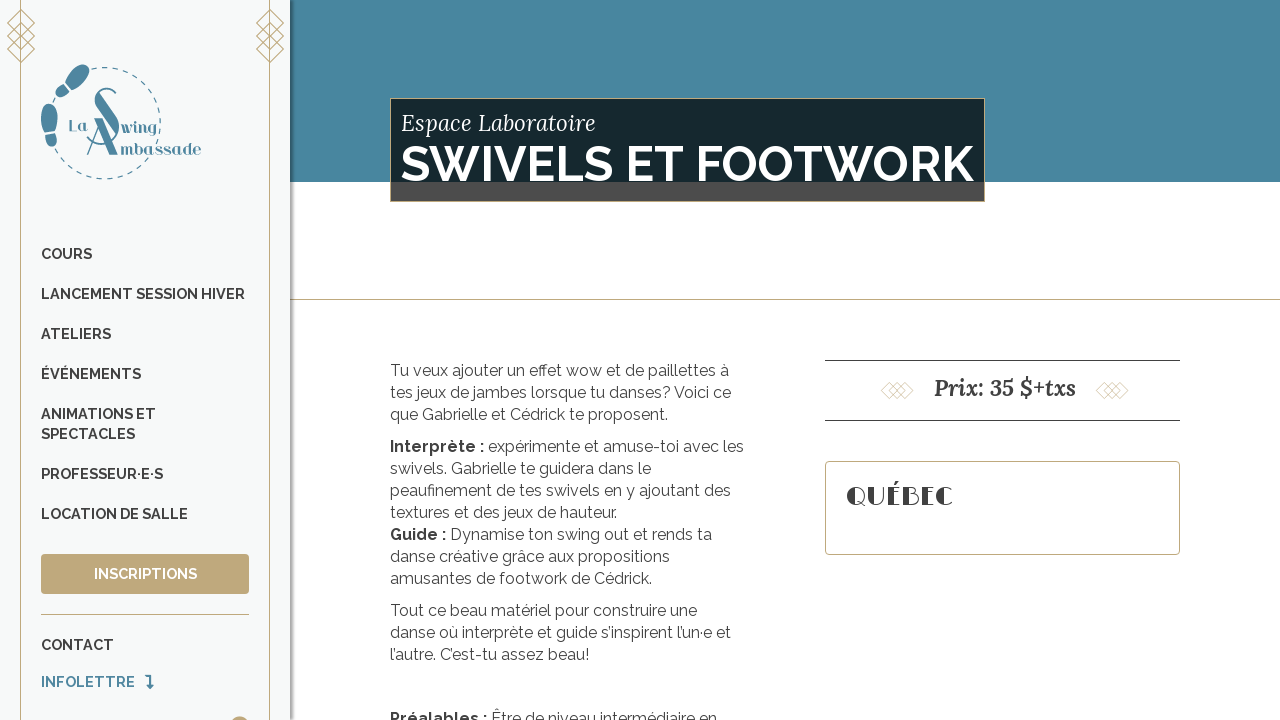

--- FILE ---
content_type: text/html; charset=UTF-8
request_url: https://laswingambassade.com/ateliers/swivels-et-footwork/
body_size: 15286
content:
<!DOCTYPE html>
<html lang="fr-CA" class="no-js no-svg">
<head>
  <!-- Global site tag (gtag.js) - Google Analytics -->
  <script async src="https://www.googletagmanager.com/gtag/js?id=UA-174496122-1" data-category="analytics" data-service="Google Analytics"></script>
  <script>
    window.dataLayer = window.dataLayer || [];
    function gtag(){dataLayer.push(arguments);}
    gtag('js', new Date());

    gtag('config', 'UA-174496122-1');
  </script>
  <!-- Google tag (gtag.js) -->
  <script async src="https://www.googletagmanager.com/gtag/js?id=AW-17494150668"></script>
  <script>
    window.dataLayer = window.dataLayer || [];
    function gtag(){dataLayer.push(arguments);}
    gtag('js', new Date());

    gtag('config', 'AW-17494150668');
  </script>
<meta charset="UTF-8">
<meta name="viewport" content="width=device-width, initial-scale=1">
<link rel="profile" href="http://gmpg.org/xfn/11">
<link href="https://fonts.googleapis.com/css2?family=Lora:ital,wght@0,400;0,700;1,400;1,700&family=Raleway:ital,wght@0,400;0,700;1,400;1,700&family=Limelight&display=swap" rel="stylesheet">
<meta name='robots' content='index, follow, max-image-preview:large, max-snippet:-1, max-video-preview:-1' />
	<style>img:is([sizes="auto" i], [sizes^="auto," i]) { contain-intrinsic-size: 3000px 1500px }</style>
	
	
	<title>Swivels et Footwork - La Swing Ambassade</title>
	<link rel="canonical" href="https://laswingambassade.com/ateliers/swivels-et-footwork/" />
	<meta property="og:locale" content="fr_CA" />
	<meta property="og:type" content="article" />
	<meta property="og:title" content="Swivels et Footwork - La Swing Ambassade" />
	<meta property="og:url" content="https://laswingambassade.com/ateliers/swivels-et-footwork/" />
	<meta property="og:site_name" content="La Swing Ambassade" />
	<meta property="article:modified_time" content="2022-10-07T18:52:12+00:00" />
	<meta name="twitter:card" content="summary_large_image" />
	<script type="application/ld+json" class="yoast-schema-graph">{"@context":"https://schema.org","@graph":[{"@type":"WebPage","@id":"https://laswingambassade.com/ateliers/swivels-et-footwork/","url":"https://laswingambassade.com/ateliers/swivels-et-footwork/","name":"Swivels et Footwork - La Swing Ambassade","isPartOf":{"@id":"https://laswingambassade.com/#website"},"datePublished":"2022-08-09T20:43:37+00:00","dateModified":"2022-10-07T18:52:12+00:00","breadcrumb":{"@id":"https://laswingambassade.com/ateliers/swivels-et-footwork/#breadcrumb"},"inLanguage":"fr-CA","potentialAction":[{"@type":"ReadAction","target":["https://laswingambassade.com/ateliers/swivels-et-footwork/"]}]},{"@type":"BreadcrumbList","@id":"https://laswingambassade.com/ateliers/swivels-et-footwork/#breadcrumb","itemListElement":[{"@type":"ListItem","position":1,"name":"Home","item":"https://laswingambassade.com/"},{"@type":"ListItem","position":2,"name":"Swivels et Footwork"}]},{"@type":"WebSite","@id":"https://laswingambassade.com/#website","url":"https://laswingambassade.com/","name":"La Swing Ambassade","description":"École de danse basée à Québec dans Saint-Roch (à Lévis aussi)","potentialAction":[{"@type":"SearchAction","target":{"@type":"EntryPoint","urlTemplate":"https://laswingambassade.com/?s={search_term_string}"},"query-input":{"@type":"PropertyValueSpecification","valueRequired":true,"valueName":"search_term_string"}}],"inLanguage":"fr-CA"}]}</script>
	


<link rel='dns-prefetch' href='//cdn.jsdelivr.net' />
<link rel='dns-prefetch' href='//unpkg.com' />
<link rel='dns-prefetch' href='//use.fontawesome.com' />
<link rel='stylesheet' id='wp-block-library-css' href='https://laswingambassade.com/wp-includes/css/dist/block-library/style.min.css' type='text/css' media='all' />
<link rel='stylesheet' id='pnfw_cookie_consent_styles-css' href='https://cdn.jsdelivr.net/gh/orestbida/cookieconsent@v3.0.0-rc.17/dist/cookieconsent.css' type='text/css' media='all' />
<link rel='stylesheet' id='pnfw_themes_themes_min-3f1cf81c8d_css-css' href='https://laswingambassade.com/le-contenu/mu-modules/_philnaud_framework/css/framework/themes/themes.min-3f1cf81c8d.css' type='text/css' media='all' />
<link rel='stylesheet' id='css-minified-style-css' href='https://laswingambassade.com/le-contenu/themes/laswingambassade.com/css/style.min-7b068fe4d9.css' type='text/css' media='all' />
<link rel='stylesheet' id='font-awesome-official-css' href='https://use.fontawesome.com/releases/v5.14.0/css/all.css' type='text/css' media='all' integrity="sha384-HzLeBuhoNPvSl5KYnjx0BT+WB0QEEqLprO+NBkkk5gbc67FTaL7XIGa2w1L0Xbgc" crossorigin="anonymous" />
<link rel='stylesheet' id='font-awesome-official-v4shim-css' href='https://use.fontawesome.com/releases/v5.14.0/css/v4-shims.css' type='text/css' media='all' integrity="sha384-9aKO2QU3KETrRCCXFbhLK16iRd15nC+OYEmpVb54jY8/CEXz/GVRsnM73wcbYw+m" crossorigin="anonymous" />
<style id='font-awesome-official-v4shim-inline-css' type='text/css'>
@font-face {
font-family: "FontAwesome";
font-display: block;
src: url("https://use.fontawesome.com/releases/v5.14.0/webfonts/fa-brands-400.eot"),
		url("https://use.fontawesome.com/releases/v5.14.0/webfonts/fa-brands-400.eot?#iefix") format("embedded-opentype"),
		url("https://use.fontawesome.com/releases/v5.14.0/webfonts/fa-brands-400.woff2") format("woff2"),
		url("https://use.fontawesome.com/releases/v5.14.0/webfonts/fa-brands-400.woff") format("woff"),
		url("https://use.fontawesome.com/releases/v5.14.0/webfonts/fa-brands-400.ttf") format("truetype"),
		url("https://use.fontawesome.com/releases/v5.14.0/webfonts/fa-brands-400.svg#fontawesome") format("svg");
}

@font-face {
font-family: "FontAwesome";
font-display: block;
src: url("https://use.fontawesome.com/releases/v5.14.0/webfonts/fa-solid-900.eot"),
		url("https://use.fontawesome.com/releases/v5.14.0/webfonts/fa-solid-900.eot?#iefix") format("embedded-opentype"),
		url("https://use.fontawesome.com/releases/v5.14.0/webfonts/fa-solid-900.woff2") format("woff2"),
		url("https://use.fontawesome.com/releases/v5.14.0/webfonts/fa-solid-900.woff") format("woff"),
		url("https://use.fontawesome.com/releases/v5.14.0/webfonts/fa-solid-900.ttf") format("truetype"),
		url("https://use.fontawesome.com/releases/v5.14.0/webfonts/fa-solid-900.svg#fontawesome") format("svg");
}

@font-face {
font-family: "FontAwesome";
font-display: block;
src: url("https://use.fontawesome.com/releases/v5.14.0/webfonts/fa-regular-400.eot"),
		url("https://use.fontawesome.com/releases/v5.14.0/webfonts/fa-regular-400.eot?#iefix") format("embedded-opentype"),
		url("https://use.fontawesome.com/releases/v5.14.0/webfonts/fa-regular-400.woff2") format("woff2"),
		url("https://use.fontawesome.com/releases/v5.14.0/webfonts/fa-regular-400.woff") format("woff"),
		url("https://use.fontawesome.com/releases/v5.14.0/webfonts/fa-regular-400.ttf") format("truetype"),
		url("https://use.fontawesome.com/releases/v5.14.0/webfonts/fa-regular-400.svg#fontawesome") format("svg");
unicode-range: U+F004-F005,U+F007,U+F017,U+F022,U+F024,U+F02E,U+F03E,U+F044,U+F057-F059,U+F06E,U+F070,U+F075,U+F07B-F07C,U+F080,U+F086,U+F089,U+F094,U+F09D,U+F0A0,U+F0A4-F0A7,U+F0C5,U+F0C7-F0C8,U+F0E0,U+F0EB,U+F0F3,U+F0F8,U+F0FE,U+F111,U+F118-F11A,U+F11C,U+F133,U+F144,U+F146,U+F14A,U+F14D-F14E,U+F150-F152,U+F15B-F15C,U+F164-F165,U+F185-F186,U+F191-F192,U+F1AD,U+F1C1-F1C9,U+F1CD,U+F1D8,U+F1E3,U+F1EA,U+F1F6,U+F1F9,U+F20A,U+F247-F249,U+F24D,U+F254-F25B,U+F25D,U+F267,U+F271-F274,U+F279,U+F28B,U+F28D,U+F2B5-F2B6,U+F2B9,U+F2BB,U+F2BD,U+F2C1-F2C2,U+F2D0,U+F2D2,U+F2DC,U+F2ED,U+F328,U+F358-F35B,U+F3A5,U+F3D1,U+F410,U+F4AD;
}
</style>
<script type="text/javascript" src="https://cdn.jsdelivr.net/gh/orestbida/cookieconsent@v3.0.0-rc.17/dist/cookieconsent.umd.js" id="pnfw_cookie_consent_scripts-js"></script>
<script type="text/javascript" src="https://cdn.jsdelivr.net/npm/exif-js" id="js-exifs-js"></script>
<script type="text/javascript" id="jquery-core-js-extra">
/* <![CDATA[ */
var pnfw_vars = {"ajax_url":"https:\/\/laswingambassade.com\/wp-admin\/admin-ajax.php","ajax_nonce":"ef61b74fce","lang":"fr_CA","loading":"Chargement..."};
/* ]]> */
</script>
<script type="text/javascript" src="https://laswingambassade.com/wp-includes/js/jquery/jquery.min.js" id="jquery-core-js"></script>
<script type="text/javascript" src="https://laswingambassade.com/wp-includes/js/jquery/jquery-migrate.min.js" id="jquery-migrate-js"></script>
<script type="text/javascript" src="https://unpkg.com/smoothscroll-polyfill@0.4.4/dist/smoothscroll.min.js" id="smoothscroll_poly-js"></script>
<link rel='shortlink' href='https://laswingambassade.com/?p=617' />
    <script>
    if(/MSIE \d|Trident.*rv:/.test(navigator.userAgent)) {
      window.location = 'microsoft-edge:' + window.location;
      setTimeout(function(){
        window.location = 'https://go.microsoft.com/fwlink/?linkid=2135547';
      }
      , 1);
    }
    </script>
        <script>
      window.onerror = function (msg, url, lineNo, columnNo, error) {
        var xhr = new XMLHttpRequest(),
            formData = new FormData();
        formData.append('action', 'pnfw_js_error_tracking');
        formData.append('nonce', 'ef61b74fce');
        formData.append('msg', msg);
        formData.append('url', url);
        formData.append('lineNo', lineNo);
        formData.append('columnNo', columnNo);
        formData.append('error', error);
        formData.append('userAgent', 'Mozilla/5.0 (Macintosh; Intel Mac OS X 10_15_7) AppleWebKit/537.36 (KHTML, like Gecko) Chrome/131.0.0.0 Safari/537.36; ClaudeBot/1.0; +claudebot@anthropic.com)');
        xhr.onreadystatechange = function() {
          if (xhr.readyState === 4){

          }
        };
        xhr.open('POST', 'https://laswingambassade.com/wp-admin/admin-ajax.php');
        xhr.send(formData);

        document.body.classList.add("jsError");
        return false;
      }
    </script>
       <script>
      jQuery(window).on('load', function() {
        jQuery('body').removeClass('is_loading');
        jQuery('body').addClass('is_loaded');
      });
      jQuery(function ($) {
        $(window).on('beforeunload', function(){
          if(!$('body').hasClass('is_loaded')) {
            $('body').addClass('is_loading');
          }
        });
      });
    </script>
    <style type="text/css">
      body.is_loading, body.is_loading > * {
        height: 100vh;
        max-height: 100vh;
        overflow: hidden;
      }

      #pre_loader {
        position: fixed;
        background: #fff;
        z-index: 9999;
        width: 100%;
        height: 100%;
        display: none;
        z-index: 1000;
      }

      .is_loading #pre_loader {
       display: table;
       text-align: center;
       vertical-align: middle;
       opacity: 1;
      }

      #pre_loader #pre_loader_content {
       display: table-cell;
       text-align: center;
       vertical-align: middle;
      }

      #pre_loader #pre_loader_content img {
        width: 100px;
        height: 100px;
        display: inline-block;
                  -webkit-animation:spin .5s ease-in-out infinite;
          -moz-animation:spin .5s ease-in-out infinite;
          animation:spin .5s ease-in-out infinite;
              }

              @-moz-keyframes spin { 100% { -moz-transform: rotateY(360deg); } }
        @-webkit-keyframes spin { 100% { -webkit-transform: rotateY(360deg); } }
        @keyframes spin { 100% { -webkit-transform: rotateY(360deg); transform:rotateY(360deg); } }
          </style>
   <link rel="icon" href="https://laswingambassade.com/le-contenu/fichiers/2020/08/cropped-la-swing-ambassade-fav-32x32.jpg" sizes="32x32" />
<link rel="icon" href="https://laswingambassade.com/le-contenu/fichiers/2020/08/cropped-la-swing-ambassade-fav-192x192.jpg" sizes="192x192" />
<link rel="apple-touch-icon" href="https://laswingambassade.com/le-contenu/fichiers/2020/08/cropped-la-swing-ambassade-fav-180x180.jpg" />
<meta name="msapplication-TileImage" content="https://laswingambassade.com/le-contenu/fichiers/2020/08/cropped-la-swing-ambassade-fav-270x270.jpg" />
<script id="mcjs">!function(c,h,i,m,p){m=c.createElement(h),p=c.getElementsByTagName(h)[0],m.async=1,m.src=i,p.parentNode.insertBefore(m,p)}(document,"script","https://chimpstatic.com/mcjs-connected/js/users/3f3ed102b66baf99baa4862ec/142f25eba677993524ed1e8db.js");</script>
</head>

<body class="workshop-template-default single single-workshop postid-617 is_loading">

  <div id="pre_loader"><div id="pre_loader_content"><img src="https://laswingambassade.com/le-contenu/fichiers/2020/08/la-swing-ambassade-fav.png" alt=""></div></div>    <!-- Load Facebook SDK for JavaScript -->
      <div id="fb-root"></div>
      <script>
        window.fbAsyncInit = function() {
          FB.init({
            xfbml            : true,
            version          : 'v7.0'
          });
        };

        (function(d, s, id) {
        var js, fjs = d.getElementsByTagName(s)[0];
        if (d.getElementById(id)) return;
        js = d.createElement(s); js.id = id;
        js.src = 'https://connect.facebook.net//sdk/xfbml.customerchat.js';
        fjs.parentNode.insertBefore(js, fjs);
      }(document, 'script', 'facebook-jssdk'));</script>

            <div id="page_wrapper">

    <div id="page">
      <div id="nav">
        <div id="nav_content">
          <ul class="dingbats top left"><li></li><li></li><li></li></ul>
          <ul class="dingbats top right"><li></li><li></li><li></li></ul>
          <ul class="dingbats bottom left"><li></li><li></li><li></li></ul>
          <ul class="dingbats bottom right"><li></li><li></li><li></li></ul>
          <a id="logo" href="/"><?xml version="1.0" encoding="utf-8"?>
<!-- Generator: Adobe Illustrator 16.0.0, SVG Export Plug-In . SVG Version: 6.00 Build 0)  -->
<!DOCTYPE svg PUBLIC "-//W3C//DTD SVG 1.1//EN" "http://www.w3.org/Graphics/SVG/1.1/DTD/svg11.dtd">
<svg version="1.1" id="Layer_1" xmlns="http://www.w3.org/2000/svg" xmlns:xlink="http://www.w3.org/1999/xlink" x="0px" y="0px"
	 width="500px" height="361.147px" viewBox="0 0 500 361.147" enable-background="new 0 0 500 361.147" xml:space="preserve">
<g>
	<path fill="#4F86A0" d="M110.708,336.458c4.805,2.793,9.797,5.376,14.834,7.684l1.51-3.293c-4.928-2.262-9.818-4.797-14.525-7.526
		L110.708,336.458z"/>
	<path fill="#4F86A0" d="M240.253,13.769c-5.386-1.301-10.902-2.364-16.408-3.151l-0.516,3.588
		c5.39,0.775,10.795,1.811,16.066,3.085L240.253,13.769z"/>
	<path fill="#4F86A0" d="M198.758,12.467c2.701,0.026,5.515,0.068,8.284,0.194l0.168-3.625c-2.786-0.129-5.595-0.198-8.346-0.198
		c-2.757-0.045-5.575,0.066-8.357,0.192l0.167,3.627C193.366,12.53,196.088,12.467,198.758,12.467z"/>
	<path fill="#4F86A0" d="M300.686,41.424c-4.523-3.227-9.252-6.27-14.053-9.054l-1.811,3.143c4.692,2.721,9.323,5.702,13.753,8.865
		L300.686,41.424z"/>
	<path fill="#4F86A0" d="M323.268,65.809l2.625-2.502c-3.828-4.018-7.896-7.896-12.086-11.539l-2.379,2.736
		C315.534,58.071,319.521,61.875,323.268,65.809z"/>
	<path fill="#4F86A0" d="M141.04,350.385c5.236,1.814,10.625,3.409,16.03,4.723l0.862-3.522c-5.295-1.287-10.576-2.846-15.698-4.63
		L141.04,350.385z"/>
	<path fill="#4F86A0" d="M60.548,292.838c3.429,4.37,7.107,8.62,10.931,12.643l2.628-2.499c-3.744-3.938-7.349-8.108-10.703-12.379
		L60.548,292.838z"/>
	<path fill="#4F86A0" d="M45.92,105.496l-3.221-1.67c-2.553,4.935-4.895,10.044-6.963,15.192l3.364,1.353
		C41.126,115.328,43.422,110.324,45.92,105.496z"/>
	<path fill="#4F86A0" d="M271.793,24.699c-5.052-2.313-10.271-4.405-15.507-6.22l-1.188,3.431
		c5.127,1.771,10.236,3.825,15.183,6.087L271.793,24.699z"/>
	<path fill="#4F86A0" d="M83.555,317.035c4.191,3.642,8.604,7.132,13.115,10.355l2.115-2.954c-4.418-3.158-8.741-6.57-12.849-10.141
		L83.555,317.035z"/>
	<path fill="#4F86A0" d="M174.381,14.179l-0.512-3.589c-5.494,0.778-11.016,1.832-16.412,3.136l0.854,3.521
		C163.592,15.978,168.998,14.945,174.381,14.179z"/>
	<path fill="#4F86A0" d="M42.517,264.749c2.535,4.93,5.346,9.8,8.343,14.469l3.057-1.951c-2.939-4.582-5.693-9.348-8.18-14.185
		L42.517,264.749z"/>
	<path fill="#4F86A0" d="M173.472,358.284c5.49,0.794,11.082,1.323,16.631,1.599l0.174-3.628c-5.435-0.261-10.914-0.786-16.29-1.562
		L173.472,358.284z"/>
	<path fill="#4F86A0" d="M370.752,184.467v0.392h3.631v-0.392c0-5.564-0.264-11.176-0.781-16.687l-3.613,0.336
		C370.494,173.522,370.752,179.016,370.752,184.467z"/>
	<path fill="#4F86A0" d="M323.004,303.401l2.622,2.508c3.834-4.007,7.537-8.245,10.97-12.597l-2.841-2.252
		C330.382,295.323,326.767,299.474,323.004,303.401z"/>
	<path fill="#4F86A0" d="M361.707,250.095c2.074-5.146,3.927-10.455,5.495-15.779l-3.478-1.024c-1.541,5.215-3.35,10.41-5.379,15.45
		L361.707,250.095z"/>
	<path fill="#4F86A0" d="M371.249,151.235c-1.048-5.45-2.367-10.916-3.934-16.24l-3.478,1.021
		c1.529,5.217,2.813,10.565,3.843,15.905L371.249,151.235z"/>
	<path fill="#4F86A0" d="M367.604,217.393l3.562,0.688c1.06-5.438,1.864-10.999,2.395-16.539l-3.606-0.345
		C369.426,206.622,368.639,212.068,367.604,217.393z"/>
	<path fill="#4F86A0" d="M361.854,119.204c-2.065-5.154-4.399-10.267-6.943-15.198l-3.23,1.664c2.497,4.831,4.786,9.835,6.81,14.887
		L361.854,119.204z"/>
	<path fill="#4F86A0" d="M239.014,351.724l0.846,3.531c5.402-1.299,10.797-2.87,16.047-4.67l-1.183-3.436
		C249.585,348.917,244.304,350.458,239.014,351.724z"/>
	<path fill="#4F86A0" d="M206.646,356.285l0.164,3.622c5.552-0.251,11.152-0.764,16.633-1.536l-0.504-3.598
		C217.569,355.528,212.088,356.042,206.646,356.285z"/>
	<path fill="#4F86A0" d="M269.929,341.089l1.5,3.305c5.061-2.302,10.057-4.873,14.865-7.636l-1.813-3.146
		C279.778,336.322,274.879,338.835,269.929,341.089z"/>
	<path fill="#4F86A0" d="M346.547,89.54c-3.008-4.663-6.273-9.243-9.706-13.607l-2.852,2.249c3.37,4.268,6.558,8.758,9.503,13.325
		L346.547,89.54z"/>
	<path fill="#4F86A0" d="M298.258,324.781l2.101,2.947c4.525-3.211,8.946-6.678,13.152-10.308l-2.374-2.744
		C307.024,318.231,302.685,321.624,298.258,324.781z"/>
	<path fill="#4F86A0" d="M95.252,81.138c0,0,11.932-1.392,28.702-16.244c16.775-14.865,26.984-35.403,26.979-43.294
		c0.001-9.514-2.971-11.809-5.112-14.044c-7.179-7.482-16.909-6.807-19.918-6.327c-5.163,0.831-18.907,6.133-29.228,18.53
		C81.895,37.521,74.887,53.75,75.545,57.737L95.252,81.138z"/>
	<path fill="#4F86A0" d="M89.115,85.817L70.303,61.944c0,0-17.615,7.249-22.452,17.087c-4.832,9.837-2.092,15.054,0.132,17.896
		c2.223,2.843,7.879,8.644,17.398,5.703C74.896,99.697,83.275,92.925,89.115,85.817z"/>
	<path fill="#4F86A0" d="M51.624,165.979c0.483-16.314-6.386-29.544-9.75-33.632c-1.954-2.38-8.883-9.414-19.339-8.549
		c-3.126,0.255-6.913,0.006-13.291,7.222c-5.287,5.978-11.312,28.405-8.549,50.906c2.765,22.504,10.881,31.555,10.881,31.555
		l30.623-4.537C45.373,206.355,50.931,189.357,51.624,165.979z"/>
	<path fill="#4F86A0" d="M48.933,243.648c2.921-10.705-5.578-28.006-5.578-28.006l-30.265,5.499
		c-0.334,9.309,1.484,20.056,6.734,28.661c5.248,8.599,13.426,7.997,17.017,7.332C40.428,256.47,46.004,254.348,48.933,243.648z"/>
	<path fill="#4F86A0" d="M162.216,245.938c8.133,4.182,16.676,6.268,25.638,6.268c4.34,0,8.492-0.454,12.469-1.33l13.494,32.017
		h26.092l-17.919-42.521c1.916-1.548,3.774-3.233,5.564-5.086c10.885-11.287,16.331-24.579,16.331-39.903
		c0-11.837-3.382-22.633-10.131-32.385l-51.483-74.16c6.341-6.406,13.923-9.612,22.746-9.612c11.022,0,19.775,4.529,26.256,13.583
		l4.548-3.347c-3.443-5.013-7.893-8.945-13.334-11.798c-5.447-2.858-11.134-4.286-17.054-4.286
		c-10.618,0-19.576,3.794-26.883,11.382c-7.305,7.597-10.958,16.474-10.958,26.638c0,8.356,2.204,15.668,6.619,21.938l58.924,84.401
		c-3.22,6.724-7.73,12.397-13.496,17.052l-27.761-65.874h-26.093l11.357,26.67l-16.729,42.674
		c-5.314-3.457-9.889-7.922-13.698-13.42l-4.76,3.347c4.481,6.381,9.936,11.538,16.33,15.503l-15.368,39.203h4.608l13.042-33.494
		l1.411-3.592C162.058,245.848,162.134,245.896,162.216,245.938z M179.445,201.327l18.529,43.975
		c-3.304,0.705-6.677,1.062-10.12,1.062c-8.13,0-15.815-1.85-23.051-5.543c-0.243-0.124-0.474-0.265-0.714-0.393L179.445,201.327z"
		/>
	<path fill="#4F86A0" d="M257.592,214.858h7.832l1.919-6.01l1.53,6.01h7.829l6.504-20.389c1.769-0.065,3.143-0.715,4.109-1.948
		c0.759-0.963,1.21-2.106,1.375-3.42h1.705v18.861c0,1.903,0.673,3.528,2.017,4.876c1.347,1.347,2.973,2.02,4.879,2.02
		c1.903,0,3.535-0.673,4.896-2.02c1.365-1.348,2.047-2.973,2.047-4.876v-0.838h-1.379v0.838c0,1.412-0.468,2.643-1.403,3.693
		c-0.938,1.05-2.096,1.658-3.473,1.822v-18.813c0-1.903-0.683-3.538-2.044-4.899c-1.365-1.365-2.999-2.045-4.903-2.045h-2.46v0.249
		h-1.182c0,1.344-0.314,2.479-0.938,3.394c-0.622,0.922-1.56,1.479-2.808,1.676c0.393-1.244,0.59-2.085,0.59-2.511
		c0-0.82-0.303-1.551-0.906-2.19c-0.611-0.641-1.341-0.961-2.194-0.961c-0.922,0-1.683,0.32-2.29,0.961
		c-0.61,0.64-0.912,1.385-0.912,2.241c0,0.981,0.38,1.853,1.134,2.61c0.755,0.754,1.673,1.148,2.757,1.179l-5.81,18.173
		l-4.729-19.798c-0.329-1.442-1.14-2.644-2.436-3.595c-1.3-0.951-2.703-1.428-4.215-1.428h-3.938v1.381h1.625l4.385,17.236
		l-1.969,6.153l-4.682-19.748c-0.329-1.442-1.149-2.644-2.463-3.595s-2.724-1.428-4.235-1.428h-3.938v1.381h1.625
		C252.156,193.368,254.341,201.952,257.592,214.858z"/>
	<path fill="#4F86A0" d="M291.428,178.928c-0.787,0.807-1.182,1.768-1.182,2.883c0,1.116,0.395,2.069,1.182,2.856
		c0.79,0.787,1.739,1.182,2.855,1.182s2.071-0.395,2.858-1.182s1.183-1.74,1.183-2.856c0-1.115-0.396-2.076-1.183-2.883
		c-0.787-0.804-1.742-1.204-2.858-1.204S292.218,178.125,291.428,178.928z"/>
	<path fill="#4F86A0" d="M322.998,212.838c1.344,1.347,2.987,2.02,4.924,2.02c2.199,0,3.899-0.715,5.097-2.143
		c1.197-1.431,1.796-3.293,1.796-5.591h-1.377v0.838c0,1.412-0.467,2.643-1.403,3.693c-0.937,1.05-2.092,1.658-3.472,1.822v-17.68
		c0-2.199-0.79-4.097-2.365-5.689c-1.574-1.593-3.48-2.389-5.713-2.389c-1.509,0-2.922,0.401-4.235,1.206
		c-1.314,0.806-2.299,1.88-2.954,3.227c-0.526-1.347-1.38-2.421-2.559-3.227c-1.186-0.805-2.481-1.206-3.892-1.206h-2.808v1.381
		h2.116v25.757h7.584v-19.06c0-1.347,0.477-2.735,1.428-4.163c0.952-1.428,2.087-2.143,3.397-2.143c0.725,0,1.308,0.347,1.751,1.035
		s0.665,1.412,0.665,2.167v15.268C320.979,209.866,321.651,211.491,322.998,212.838z"/>
	<path fill="#4F86A0" d="M359.295,189.101h2.017v-1.381h-1.523c-1.313,0-2.424,0.117-3.325,0.345
		c-0.906,0.229-1.766,0.738-2.586,1.525c-2.102-1.248-4.352-1.87-6.746-1.87c-3.681,0-6.806,1.338-9.386,4.014
		c-2.577,2.676-3.864,5.869-3.864,9.58c0,3.775,1.329,6.986,3.989,9.627c2.658,2.646,5.777,3.965,9.356,3.965
		c1.413,0,2.906-0.278,4.48-0.838V222c-1.344,0.622-2.756,0.937-4.234,0.937c-2.889,0-5.334-1.036-7.337-3.104l-0.984,0.985
		c2.397,2.295,5.188,3.444,8.375,3.444c3.214,0,5.982-1.155,8.293-3.469c2.317-2.317,3.476-5.085,3.476-8.303V189.101z
		 M351.662,194.665v17.929c-1.448,0.622-2.957,0.933-4.531,0.933c-1.347,0-2.505-0.484-3.475-1.451
		c-0.967-0.97-1.451-2.125-1.451-3.472v-14.627c0-1.314,0.484-2.454,1.451-3.424c0.97-0.967,2.128-1.451,3.475-1.451
		c2.164,0,4.104,0.508,5.81,1.525C352.088,191.842,351.662,193.189,351.662,194.665z"/>
	<path fill="#4F86A0" d="M290.443,276.362c0,1.413-0.468,2.643-1.404,3.696c-0.937,1.048-2.109,1.658-3.52,1.819v-17.679
		c0-2.332-0.79-4.26-2.364-5.789c-1.577-1.526-3.469-2.29-5.663-2.29c-2.957,0-4.975,1.315-6.058,3.942
		c-0.626-1.248-1.554-2.209-2.784-2.883c-1.232-0.673-2.57-1.008-4.017-1.008c-1.445,0-2.78,0.335-4.011,1.008
		c-1.232,0.674-2.146,1.635-2.735,2.883c-0.458-0.889-0.979-1.616-1.55-2.194c-0.578-0.571-1.225-0.976-1.946-1.206
		c-0.721-0.227-1.364-0.377-1.921-0.442c-0.56-0.066-1.267-0.1-2.117-0.1h-0.936v1.38h1.574v25.758h7.584v-20.19
		c0-1.413,0.602-2.693,1.799-3.843c1.2-1.149,2.568-1.725,4.112-1.725v25.758h7.585v-19.355c0-1.215,0.296-2.518,0.886-3.915
		c0.593-1.395,1.445-2.092,2.562-2.092c0.725,0,1.306,0.345,1.748,1.032c0.446,0.688,0.665,1.413,0.665,2.168v15.267
		c0,2.003,0.706,3.652,2.121,4.951c1.41,1.299,3.035,1.944,4.87,1.944c2.104,0,3.769-0.712,5.002-2.143
		c1.229-1.428,1.847-3.289,1.847-5.591h-1.329V276.362z"/>
	<path fill="#4F86A0" d="M306.153,256.171c-1.738,0-3.448,0.395-5.121,1.183v-4.334c0-1.904-0.683-3.533-2.044-4.88
		c-1.362-1.344-2.996-2.018-4.899-2.018h-2.515v1.381h1.871c0,1.805-0.006,4.546-0.024,8.225c-0.015,3.675-0.023,6.435-0.023,8.272
		c0,0.919,0.009,2.29,0.023,4.116c0.019,1.819,0.024,3.19,0.024,4.109c0,3.415,1.215,6.105,3.646,8.077
		c2.43,1.97,5.388,2.954,8.865,2.954c3.609,0,6.639-1.347,9.087-4.04c2.445-2.691,3.669-5.857,3.669-9.503
		c0-3.777-1.247-6.977-3.741-9.604C312.475,257.485,309.535,256.171,306.153,256.171z M310.981,277.002
		c0,1.476-0.509,2.667-1.529,3.571c-1.018,0.903-2.248,1.355-3.69,1.355c-1.284,0-2.392-0.494-3.329-1.479
		c-0.933-0.985-1.4-2.134-1.4-3.448v-14.627c0-1.347,0.481-2.502,1.452-3.472c0.966-0.97,2.143-1.452,3.522-1.452
		c1.344,0,2.511,0.476,3.496,1.428c0.984,0.952,1.479,2.12,1.479,3.496V277.002z"/>
	<path fill="#4F86A0" d="M350.576,279.711c-0.787,1.248-2.035,1.97-3.744,2.166V256.12h-7.582v0.988
		c-1.61-0.658-3.238-0.988-4.875-0.988c-3.612,0-6.734,1.354-9.359,4.065c-2.628,2.708-3.938,5.866-3.938,9.481
		c0,3.643,1.311,6.818,3.938,9.529c2.625,2.707,5.747,4.062,9.359,4.062c2.559,0,4.875-0.673,6.943-2.02
		c1.278,1.347,2.906,2.02,4.876,2.02c2.167,0,3.857-0.763,5.073-2.289c1.215-1.526,1.822-3.341,1.822-5.444h-1.332
		C351.758,277.069,351.366,278.463,350.576,279.711z M334.375,281.929c-1.347,0-2.509-0.484-3.476-1.454
		c-0.967-0.967-1.451-2.125-1.451-3.473v-14.627c0-1.347,0.476-2.496,1.431-3.448c0.952-0.951,2.098-1.428,3.445-1.428
		c1.774,0,3.415,0.345,4.926,1.033v17.829c0,1.413,0.393,2.693,1.18,3.844C338.592,281.354,336.574,281.929,334.375,281.929z"/>
	<path fill="#4F86A0" d="M374.808,268.089c-1.281-0.56-3.104-1.371-5.465-2.439c-2.368-1.065-4.074-1.828-5.125-2.289
		c-0.523-0.229-1.008-0.566-1.451-1.01c-0.443-0.446-0.664-0.912-0.664-1.403c0-0.79,0.311-1.445,0.937-1.97
		c0.619-0.526,1.41-0.889,2.361-1.083c0.952-0.197,1.715-0.329,2.29-0.396c0.574-0.064,1.074-0.098,1.502-0.098
		c1.676,0,3.218,0.296,4.631,0.885c-1.281,0.56-1.922,1.497-1.922,2.809c0,0.855,0.287,1.609,0.865,2.266
		c0.571,0.657,1.335,0.987,2.289,0.987c0.916,0,1.673-0.314,2.263-0.937c0.59-0.626,0.89-1.362,0.89-2.219
		c0-1.511-0.961-2.732-2.883-3.669c-1.921-0.937-3.834-1.404-5.737-1.404c-3.448,0-6.321,0.665-8.62,1.996
		c-2.296,1.33-3.448,3.11-3.448,5.344c0,1.021,0.272,1.993,0.814,2.93c0.542,0.938,1.164,1.718,1.87,2.341
		c0.707,0.622,1.658,1.271,2.858,1.945c1.198,0.673,2.167,1.164,2.906,1.475c0.736,0.315,1.706,0.698,2.907,1.159
		c1.196,0.461,1.876,0.722,2.04,0.787c3.646,1.479,5.469,2.892,5.469,4.235c0,0.856-0.344,1.56-1.036,2.119
		c-0.688,0.56-1.544,0.937-2.562,1.135c-1.018,0.193-1.805,0.325-2.361,0.392c-0.56,0.065-1.021,0.099-1.383,0.099
		c-2.724,0-5.16-0.715-7.312-2.143c-2.152-1.428-3.228-3.325-3.228-5.689h-1.376c0,2.562,1.131,4.731,3.397,6.504
		c2.266,1.771,5.072,2.657,8.422,2.657c3.48,0,6.336-0.745,8.569-2.242c2.232-1.493,3.349-3.337,3.349-5.536
		c0-1.644-0.59-3.131-1.771-4.46C377.908,269.836,376.48,268.81,374.808,268.089z"/>
	<path fill="#4F86A0" d="M400.909,268.089c-1.28-0.56-3.101-1.371-5.465-2.439c-2.367-1.065-4.07-1.828-5.124-2.289
		c-0.523-0.229-1.009-0.566-1.451-1.01c-0.443-0.446-0.665-0.912-0.665-1.403c0-0.79,0.312-1.445,0.937-1.97
		c0.623-0.526,1.41-0.889,2.365-1.083c0.949-0.197,1.712-0.329,2.286-0.396c0.575-0.064,1.078-0.098,1.503-0.098
		c1.676,0,3.218,0.296,4.63,0.885c-1.281,0.56-1.919,1.497-1.919,2.809c0,0.855,0.285,1.609,0.862,2.266
		c0.571,0.657,1.338,0.987,2.29,0.987c0.916,0,1.673-0.314,2.263-0.937c0.593-0.626,0.889-1.362,0.889-2.219
		c0-1.511-0.96-2.732-2.882-3.669s-3.835-1.404-5.738-1.404c-3.447,0-6.32,0.665-8.616,1.996c-2.299,1.33-3.451,3.11-3.451,5.344
		c0,1.021,0.272,1.993,0.814,2.93c0.541,0.938,1.164,1.718,1.87,2.341c0.707,0.622,1.658,1.271,2.858,1.945
		c1.197,0.673,2.167,1.164,2.906,1.475c0.736,0.315,1.706,0.698,2.906,1.159c1.197,0.461,1.876,0.722,2.041,0.787
		c3.646,1.479,5.469,2.892,5.469,4.235c0,0.856-0.345,1.56-1.036,2.119c-0.688,0.56-1.544,0.937-2.559,1.135
		c-1.018,0.193-1.808,0.325-2.364,0.392c-0.561,0.065-1.019,0.099-1.38,0.099c-2.724,0-5.163-0.715-7.312-2.143
		c-2.154-1.428-3.229-3.325-3.229-5.689h-1.376c0,2.562,1.131,4.731,3.396,6.504c2.266,1.771,5.076,2.657,8.422,2.657
		c3.481,0,6.337-0.745,8.569-2.242c2.233-1.493,3.35-3.337,3.35-5.536c0-1.644-0.59-3.131-1.772-4.46
		C404.014,269.836,402.586,268.81,400.909,268.089z"/>
	<path fill="#4F86A0" d="M438.832,279.711c-0.788,1.248-2.036,1.97-3.745,2.166V256.12h-7.581v0.988
		c-1.61-0.658-3.235-0.988-4.876-0.988c-3.612,0-6.734,1.354-9.358,4.065c-2.625,2.708-3.942,5.866-3.942,9.481
		c0,3.643,1.317,6.818,3.942,9.529c2.624,2.707,5.746,4.062,9.358,4.062c2.562,0,4.876-0.673,6.944-2.02
		c1.278,1.347,2.906,2.02,4.875,2.02c2.167,0,3.858-0.763,5.073-2.289c1.213-1.526,1.823-3.341,1.823-5.444h-1.332
		C440.014,277.069,439.621,278.463,438.832,279.711z M422.63,281.929c-1.347,0-2.505-0.484-3.472-1.454
		c-0.97-0.967-1.455-2.125-1.455-3.473v-14.627c0-1.347,0.477-2.496,1.431-3.448c0.952-0.951,2.099-1.428,3.445-1.428
		c1.771,0,3.415,0.345,4.927,1.033v17.829c0,1.413,0.392,2.693,1.182,3.844C426.848,281.354,424.83,281.929,422.63,281.929z"/>
	<path fill="#4F86A0" d="M473.999,276.362c0,1.413-0.47,2.643-1.406,3.696c-0.934,1.048-2.093,1.658-3.472,1.819v-34.374h1.673
		v-1.381h-1.425c-1.281,0-2.367,0.124-3.25,0.372c-0.89,0.242-1.742,0.796-2.562,1.646c-1.38,1.383-2.068,3.481-2.068,6.308
		c0,0.296,0.01,0.721,0.024,1.28c0.015,0.557,0.023,0.97,0.023,1.229c-1.577-0.556-3.085-0.838-4.528-0.838
		c-3.583,0-6.692,1.323-9.332,3.966c-2.649,2.643-3.969,5.852-3.969,9.629c0,3.844,1.332,7.061,3.99,9.653
		c2.66,2.591,5.779,3.89,9.355,3.89c2.332,0,4.55-0.625,6.65-1.87c1.347,1.245,2.909,1.87,4.678,1.87
		c1.841,0,3.467-0.654,4.879-1.972c1.41-1.312,2.116-2.954,2.116-4.924v-0.838h-1.377V276.362z M457.008,281.929
		c-1.347,0-2.508-0.484-3.475-1.454c-0.97-0.967-1.455-2.125-1.455-3.473v-14.627c0-1.312,0.477-2.454,1.431-3.424
		c0.952-0.967,2.102-1.452,3.448-1.452c1.61,0,3.134,0.297,4.579,0.886v17.977c0,1.446,0.429,2.774,1.281,3.989
		C461.013,281.405,459.076,281.929,457.008,281.929z"/>
	<path fill="#4F86A0" d="M493.747,280.303c-1.939,1.084-3.972,1.626-6.108,1.626c-1.344,0-2.502-0.484-3.472-1.454
		c-0.967-0.967-1.452-2.125-1.452-3.473v-7.83H500c-0.197-3.807-1.296-6.938-3.298-9.383c-2.006-2.445-5.026-3.67-9.063-3.67
		c-3.679,0-6.815,1.339-9.404,4.018c-2.598,2.675-3.894,5.866-3.894,9.577c0,3.675,1.296,6.854,3.894,9.529
		c2.589,2.676,5.74,4.014,9.455,4.014c2.395,0,4.66-0.598,6.794-1.798c2.135-1.197,3.796-2.813,4.975-4.852l-1.23-0.688
		C497.178,277.756,495.684,279.217,493.747,280.303z M482.715,262.375c0-1.312,0.491-2.454,1.479-3.424
		c0.983-0.967,2.148-1.452,3.495-1.452s2.502,0.477,3.472,1.428c0.967,0.952,1.452,2.102,1.452,3.448v5.469h-9.898V262.375z"/>
	<polygon fill="#4F86A0" points="89.216,174.512 89.216,209.255 112.277,209.255 112.277,207.923 96.423,207.923 96.423,174.512 	
		"/>
	<path fill="#4F86A0" d="M143.759,207.049c1.155-1.464,1.733-3.209,1.733-5.223h-1.265c0,1.481-0.375,2.828-1.121,4.02
		c-0.751,1.2-1.935,1.892-3.555,2.077V183.21h-7.206v0.939c-1.528-0.623-3.069-0.939-4.632-0.939c-3.428,0-6.39,1.295-8.884,3.896
		c-2.498,2.596-3.746,5.633-3.746,9.096c0,3.499,1.248,6.546,3.746,9.146c2.495,2.598,5.456,3.906,8.884,3.906
		c2.437,0,4.632-0.652,6.598-1.946c1.217,1.294,2.761,1.946,4.63,1.946C141.001,209.255,142.605,208.522,143.759,207.049z
		 M127.713,207.977c-1.281,0-2.376-0.47-3.293-1.397c-0.922-0.931-1.386-2.038-1.386-3.329v-14.042c0-1.287,0.456-2.392,1.357-3.305
		c0.906-0.916,1.997-1.374,3.278-1.374c1.682,0,3.244,0.333,4.676,0.994v17.11c0,1.354,0.374,2.58,1.123,3.688
		C131.721,207.426,129.806,207.977,127.713,207.977z"/>
</g>
</svg>
</a>

          <ul class="menu">
            <li id="menu-item-18" class="menu-item menu-item-type-post_type menu-item-object-page menu-item-18"><a href="https://laswingambassade.com/cours-et-troupes/" title="Liste de nos cours de danse swing">Cours</a></li>
<li id="menu-item-2467" class="menu-item menu-item-type-post_type menu-item-object-page menu-item-2467"><a href="https://laswingambassade.com/lancement-session-hiver/">Lancement Session Hiver</a></li>
<li id="menu-item-16" class="menu-item menu-item-type-post_type menu-item-object-page menu-item-16"><a href="https://laswingambassade.com/ateliers-de-danse-swing-a-quebec-et-a-levis/">Ateliers</a></li>
<li id="menu-item-17" class="menu-item menu-item-type-post_type menu-item-object-page menu-item-17"><a href="https://laswingambassade.com/evenements/">Événements</a></li>
<li id="menu-item-13" class="menu-item menu-item-type-post_type menu-item-object-page menu-item-13"><a href="https://laswingambassade.com/service-animation-et-spectacles/">Animations et spectacles</a></li>
<li id="menu-item-15" class="menu-item menu-item-type-post_type menu-item-object-page menu-item-15"><a href="https://laswingambassade.com/professeur-e-s/">Professeur·e·s</a></li>
<li id="menu-item-14" class="menu-item menu-item-type-post_type menu-item-object-page menu-item-14"><a href="https://laswingambassade.com/location-de-salle/">Location de salle</a></li>
<li id="menu-item-20" class="cta menu-item menu-item-type-custom menu-item-object-custom menu-item-20"><a href="https://swing.proinscription.com/inscription">Inscriptions</a></li>
<li id="menu-item-86" class="menu-item menu-item-type-custom menu-item-object-custom menu-item-86"><a href="#footer">Contact</a></li>
          </ul>

          <form id="newsletter">
            <h1>Infolettre<i class="fas fa-level-down-alt"></i></h1>
            <div class="form_row_input">
              <input type="email" id="newsletter_email" data-required="Ce champ est obligatoire." data-email="Courriel invalide." placeholder=" " required>
              <label for="newsletter_email">Quel est ton courriel?</label>
              <button type="submit" id="newsletter_submit"><i class="fas fa-play-circle"></i></button>
            </div>
            <div id="success">
              <p>Inscription confirmée<i class="fas fa-check-circle"></i></p>
            </div>
          </form>

          <ul id="socials">
            <li><a href="https://www.facebook.com/laswingambassade" target="_blank"><i class="fab fa-facebook-square"></i></a></li>
            <li><a href="https://www.instagram.com/laswingambassade/" target="_blank"><i class="fab fa-instagram-square"></i></a></li>
          </ul>
        </div>
      </div>

      <div id="page_content">
        <div id="page_content_wrapper">
          <div id="nav_mobile">ME<br>NU</div>

<div id="page_header" class="row">
  <div class="col_full">
    <div id="page_header_img">
              <img src="https://laswingambassade.com/le-contenu/fichiers/2022/07/SA_couleur_48859f-2400x375.jpg"
          srcset="https://laswingambassade.com/le-contenu/fichiers/2022/07/SA_couleur_48859f-2400x375.jpg 320w, https://laswingambassade.com/le-contenu/fichiers/2022/07/SA_couleur_48859f-2400x375.jpg 800w, https://laswingambassade.com/le-contenu/fichiers/2022/07/SA_couleur_48859f-3260x600.jpg 1200w"
        alt="">
          </div>
          <div id="page_header_title_container">
        <div id="page_header_title" class="">
          <div id="page_header_title_content">
                          <h2>Espace Laboratoire</h2>
                                      <h1>Swivels et Footwork</h1>
                      </div>
        </div>
      </div>
      </div>
</div>

<div class="row padding">
  <div id="workshop_schedule" class="col_half content">
                            <div class="workshop_price">
            <ul class="dingbats left"><li></li><li></li><li></li></ul>Prix: 35 $+txs<ul class="dingbats right"><li></li><li></li><li></li></ul>
          </div>
                <div class="workshop_schedule">
                      <h2>Québec</h2>
                            </div>
                                                    </div>

  <div class="col_half content">
              <p>Tu veux ajouter un effet wow et de paillettes à tes jeux de jambes lorsque tu danses? Voici ce que Gabrielle et Cédrick te proposent.</p>
<p><strong>Interprète :</strong> expérimente et amuse-toi avec les <em>swivels</em>. Gabrielle te guidera dans le peaufinement de tes <em>swivels</em> en y ajoutant des textures et des jeux de hauteur.<br />
<strong>Guide :</strong> Dynamise ton swing out et rends ta danse créative grâce aux propositions amusantes de <em>footwork</em> de Cédrick.</p>
<p>Tout ce beau matériel pour construire une danse où interprète et guide s’inspirent l’un·e et l’autre. C’est-tu assez beau!</p>
<p>&nbsp;</p>
<p><strong>Préalables :</strong> Être de niveau intermédiaire en Lindy Hop, être capable de <em>scatter</em> tous les hits de Frank Sinatra et connaître l’ensemble des joueuses de l’équipe nationale de Hockey Canada.</p>
<p><strong>Profs :</strong> Cédrick Thivierge et Gabrielle Villeneuve</p>
<p>&nbsp;</p>
<p style="text-align: center;"><strong>Espace Laboratoire</strong></p>
<p>Pourquoi Espace Laboratoire? Parce que ces deux mots résonnent comme une zone de liberté. On recherche la recherche… hein? Oui, oui, réfléchis bien à cette phrase, elle se peut. Les enseignant·e·s vous proposent une thématique et vous guident dans l’expérience. Y’a pas d’erreur, juste de nouveaux chemins à créer.</p>
      </div>
</div>



        <div id="footer" class="row padding">
          <div class="col_half content">
            <h1>Où sommes-nous?</h1>
            <p><strong>Saint-Roch</strong>
            <br>333 rue de la Couronne, G1K 6E7            <br>Québec            <br></p>
            <p><strong>Lévis</strong>
            <br>3995 Rue de la Fabrique, G6W 1J6            <br>Lévis</p>
            <p><strong>Limoilou</strong>
            <br>320 ch. de la Canardière, G1L 2R2            <br>Québec            <br></p>
          </div>
          <div class="col_half content">
            <h1>Pour nous joindre</h1>
            <p>Besoin de parler avec quelqu’un? On est dispo au bout du fil!
            <br>Téléphone • 581.308.5939            <br>Courriel • <a href="mailto:info@laswingambassade.com">info@laswingambassade.com</a></p>
            <ul id="footer_nav">
              <li id="menu-item-2370" class="menu-item menu-item-type-post_type menu-item-object-page menu-item-2370"><a href="https://laswingambassade.com/?page_id=2368">Code de conduite</a></li>
<li id="menu-item-1210" class="menu-item menu-item-type-post_type menu-item-object-page menu-item-privacy-policy menu-item-1210"><a rel="privacy-policy" href="https://laswingambassade.com/politique-de-confidentialite/">Politique de confidentialité</a></li>
            </ul>
            <a id="red-logo" href="https://www.red-danse.ca/fr/" target="_blank" title="Membre du réseau des écoles et des enseignants en danse du Québec"><img alt="Logo membre du réseau des écoles et des enseignants en danse du Québec" src="https://laswingambassade.com/le-contenu/themes/laswingambassade.com/images/png/logomembrered.png" alt=""></a>
          </div>
          <!-- <div class="col_full">
            <iframe src="https://www.google.com/maps/d/embed?mid=1VYrNJTIV6feYbK4l806LCRuKHFQ" width="1200" height="480"></iframe>
          </div> -->
        </div>

      </div>
    </div>

  </div>

</div>

    <script>
    CookieConsent.run({

        categories: {
            necessary: {
                enabled: true,  // this category is enabled by default
                readOnly: true  // this category cannot be disabled
            },
            analytics: {}
        },

        language: {
            default: "fr",
            translations: {
                              fr: {
                    consentModal: {
                        title: "Ce site web utilise des cookies",
                        description: "Les cookies nous permettent de personnaliser le contenu et les annonces, d'offrir des fonctionnalités relatives aux médias sociaux et d'analyser notre trafic.",
                        acceptAllBtn: "Tout autoriser",
                        acceptNecessaryBtn: "Tout refuser",
                        showPreferencesBtn: "Personnaliser",
                    },
                    preferencesModal: {
                        title: "Sélection des cookies autorisés",
                        acceptAllBtn: "Tout autoriser",
                        acceptNecessaryBtn: "Tout refuser",
                        savePreferencesBtn: "Autoriser la sélection",
                        closeIconLabel: 'Close modal',
                        sections: [
                            // {
                            //     title: 'Somebody said ... cookies?',
                            //     description: 'I want one!'
                            // },
                            {
                                title: "Nécessaires",
                                description: "Les cookies nécessaires contribuent à rendre un site web utilisable en activant des fonctions de base comme la navigation de page et l'accès aux zones sécurisées du site web. Le site web ne peut pas fonctionner correctement sans ces cookies.",
                                linkedCategory: 'necessary'
                            },
                            {
                                title: "Statistiques",
                                description: "Les cookies servant aux fins statistiques aident les propriétaires du site web, par la collecte et la communication d'informations de manière anonyme, à comprendre comment les visiteurs interagissent avec les sites web.",
                                linkedCategory: 'analytics'
                            },
                            {
                              title: "À propos des cookies",
                              description: "Les cookies sont des petits fichiers textes qui peuvent être utilisés par les sites web pour rendre l'expérience utilisateur plus efficace. La loi stipule que nous ne pouvons stocker des cookies sur votre appareil que s’ils sont strictement nécessaires au fonctionnement de ce site. Pour tous les autres types de cookies, nous avons besoin de votre permission. À tout moment, vous pouvez modifier ou retirer votre consentement dès la Déclaration relative aux cookies sur notre site web. En savoir plus sur qui nous sommes, comment vous pouvez nous contacter et comment nous traitons les données personnelles veuillez voir notre Politique confidentialité.",
                            }
                        ]
                    }
                },
                          }
        }
    });
    </script>
    <script type="text/javascript" src="https://laswingambassade.com/le-contenu/mu-modules/_philnaud_framework/js/framework/themes/themes.min-7c70a055db.js" id="pnfw_themes_themes_min-7c70a055db_js-js"></script>
<script type="text/javascript" src="https://laswingambassade.com/le-contenu/themes/laswingambassade.com/js/global.min-13623ae257.js" id="global-js"></script>

</body>
</html>


--- FILE ---
content_type: text/css
request_url: https://laswingambassade.com/le-contenu/mu-modules/_philnaud_framework/css/framework/themes/themes.min-3f1cf81c8d.css
body_size: 4558
content:
body,html{scroll-behavior:smooth;height:100%}*,.dialog_container,::after,::before{box-sizing:border-box}a,abbr,acronym,address,applet,article,aside,audio,b,big,blockquote,body,canvas,caption,center,cite,code,dd,del,details,dfn,div,dl,dt,em,embed,fieldset,figcaption,figure,footer,form,h1,h2,h3,h4,h5,h6,header,hgroup,html,i,iframe,img,ins,kbd,label,legend,li,mark,menu,nav,object,ol,output,p,pre,q,ruby,s,samp,section,small,span,strike,strong,sub,summary,sup,table,tbody,td,tfoot,th,thead,time,tr,tt,u,ul,var,video{margin:0;padding:0;border:0;font:inherit;vertical-align:baseline}article,aside,details,figcaption,figure,footer,header,hgroup,menu,nav,section{display:block}body{padding:0;margin:0;-webkit-print-color-adjust:exact;print-color-adjust:exact;line-height:1;font-size:0}ol,ul{list-style:none}blockquote,q{quotes:none}blockquote:after,blockquote:before,q:after,q:before{content:'';content:none}table{border-collapse:collapse;border-spacing:0}:root{--transition-all:all 0.3s ease-in-out 0s;--transition-opacity:opacity 0.3s ease-in-out 0s;--transition-maxheight:max-height 0.3s ease-in-out 0s;--page-content-padding:20px;--padding-content:40px;--red:#ee5858}.content_grid{--padding-inline:1rem;--content-max-width:980px;--breakout-max-width:1200px;--breakout-size:calc(
    (var(--breakout-max-width) - var(--content-max-width)) / 2
  );display:grid;grid-template-columns:[full-width-start] minmax(var(--padding-inline),1fr) [breakout-start] minmax(0,var(--breakout-size)) [content-start] min(100% - (var(--padding-inline) * 2),var(--content-max-width)) [content-end] minmax(0,var(--breakout-size)) [breakout-end] minmax(var(--padding-inline),1fr) [full-width-end]}.content_grid>:not(.breakout,.full_width),.full_width>:not(.breakout,.full_width){grid-column:content}.content_grid>.breakout{grid-column:breakout}.content_grid>.full_width{grid-column:full-width;grid-template-columns:inherit}.dialog_container{position:absolute;width:100vw;max-width:600px;background-color:var(--light-grey);top:0;left:50%;transform:translateX(-50%) translateY(-100%);transition:all 0.3s ease-in-out 0s;z-index:1000}#dialog_wrapper,.form-pnwf,.form-pnwf fieldset,.form-pnwf fieldset input:not([type=radio]):not([type=checkbox])+label,.form-pnwf fieldset select+label,.form-pnwf fieldset textarea+label{position:relative}.dialog_container.dialog_show{transform:translateY(0) translateX(-50%)}.dialog_container.dialog_show.dialog_soft_hide{opacity:.25}#dialog_wrapper{transition:all 0.3s ease-in-out 0s;max-height:100000px;opacity:1}body.dialog_collapsed{background-color:rgba(0,0,0,.8)}.dialog_collapsed #dialog_wrapper{max-height:0;opacity:0;overflow:hidden}.form-pnwf{display:flex}.form-pnwf fieldset{display:flex;flex-direction:column-reverse;gap:.25rem}.form-pnwf fieldset button,.form-pnwf fieldset input:not([type=radio]):not([type=checkbox]),.form-pnwf fieldset select,.form-pnwf fieldset textarea{background-color:transparent;outline:0;-webkit-appearance:none;border:none;transition:.3s ease-out}.form-pnwf fieldset input[type=checkbox],.form-pnwf fieldset input[type=radio]{display:none}.form-pnwf fieldset input[required]:not([type=radio]):not([type=checkbox]):not([type=file])+label:before,.form-pnwf fieldset input[required][type=checkbox]+label+legend:before,.form-pnwf fieldset input[required][type=radio]+label+legend:before,.form-pnwf fieldset select[required]+label:before,.form-pnwf fieldset textarea[required]+label:before{content:"*"}.form-pnwf fieldset input:not([type=radio]):not([type=checkbox])+label>span,.form-pnwf fieldset select+label>span,.form-pnwf fieldset textarea+label>span{cursor:pointer}.form-pnwf fieldset input:not([type=radio]):not([type=checkbox])+label legend,.form-pnwf fieldset select+label legend,.form-pnwf fieldset textarea+label legend{cursor:pointer;overflow:hidden;display:block;transition:.3s}.form-pnwf fieldset input:not([type=radio]):not([type=checkbox])+label legend span,.form-pnwf fieldset select+label legend span,.form-pnwf fieldset textarea+label legend span{display:block;clear:both;width:100%;transition:.6s}.form-pnwf fieldset input:not([type=radio]):not([type=checkbox])+label legend:before,.form-pnwf fieldset select+label legend:before,.form-pnwf fieldset textarea+label legend:before{display:inline-block;position:absolute;top:0;right:0}.form-pnwf fieldset input:not([type=radio]):not([type=checkbox]):not(:focus)+label legend,.form-pnwf fieldset select:not(:focus)+label legend,.form-pnwf fieldset textarea:not(:focus)+label legend{max-height:0}.form-pnwf fieldset input:not([type=radio]):not([type=checkbox]):not(:focus)+label legend span,.form-pnwf fieldset select:not(:focus)+label legend span,.form-pnwf fieldset textarea:not(:focus)+label legend span{opacity:0}.form-pnwf fieldset input:not([type=radio]):not([type=checkbox]):focus+label legend,.form-pnwf fieldset select:focus+label legend,.form-pnwf fieldset textarea:focus+label legend{max-height:500px}.form-pnwf fieldset input:not([type=radio]):not([type=checkbox]):focus+label legend span,.form-pnwf fieldset select:focus+label legend span,.form-pnwf fieldset textarea:focus+label legend span{opacity:1}.form-pnwf fieldset input[type=checkbox]+label,.form-pnwf fieldset input[type=radio]+label{position:relative;cursor:pointer}.form-pnwf fieldset input[type=checkbox]+label+legend,.form-pnwf fieldset input[type=radio]+label+legend{padding-bottom:.25rem}.form-pnwf fieldset input[type=file]{background:0 0;position:absolute;width:100%;height:100%;opacity:0;z-index:2;cursor:pointer}.form-pnwf fieldset input[type=file]+label{width:100%;display:flex;flex-direction:column;justify-content:center;align-items:center}.form-pnwf fieldset button,.form-pnwf fieldset input[type=submit]{cursor:pointer}.form-pnwf fieldset.toggle-switch{flex-direction:row;align-items:center}.form-pnwf fieldset.toggle-switch label:last-child{flex-grow:0}.form-pnwf fieldset.toggle-switch label{cursor:pointer;flex:1}.form-pnwf fieldset.toggle-switch label input[type=checkbox]{display:none}.form-pnwf fieldset.toggle-switch label input[type=checkbox]+span{display:inline-block;position:relative;background-color:red;width:4rem;height:1rem;transition:.3s ease all}.form-pnwf fieldset.toggle-switch label input[type=checkbox]+span:before{content:"";display:block;width:calc(25% - 2px);height:calc(100% - 2px);background-color:#fff;position:absolute;top:1px;left:1px;transition:.3s ease all,left .3s cubic-bezier(.18,.89,.35,1.15)}.form-pnwf fieldset.toggle-switch label input[type=checkbox]:checked+span{background-color:green}.form-pnwf fieldset.toggle-switch label input[type=checkbox]:checked+span:before{background-color:#fff;right:1px;left:auto}.form-pnwf fieldset.toggle-switch label input[type=checkbox]:active+span:before{width:50%}.form-pnwf ul.pnfw-uploaded-image{width:100%;display:grid;grid-gap:1rem;grid-template-columns:repeat(4,1fr);position:relative}.form-pnwf ul.pnfw-uploaded-image li{position:relative;width:100%;padding-top:100%}.form-pnwf ul.pnfw-uploaded-image li a:first-child{display:inline-block;width:100%;height:100%;position:absolute;top:0;left:0;z-index:1}.form-pnwf ul.pnfw-uploaded-image li a:first-child img{max-width:100%;max-height:100%;position:absolute;top:50%;left:50%;transform:translate(-50%,-50%)}.form-pnwf ul.pnfw-uploaded-image li a:last-child{font-size:1rem;position:absolute;top:0;right:0;z-index:2}.grow-focus fieldset>:checked+label,.grow-focus fieldset>:focus,.grow-focus fieldset>button:hover,.grow-focus fieldset>input[type=submit]:hover{transform:scale(1.05)}.ajax_processing:after{content:" ";display:block;width:20px;height:20px;animation:ldsDualRing 1.2s linear infinite;position:absolute;right:0;bottom:11px}.form_row_button button,.form_row_checkbox{border:none;display:block;width:100%;box-sizing:border-box}.formFadeIn{opacity:0;animation:formFadeIn .3s;animation-fill-mode:forwards}@keyframes formFadeIn{from{opacity:0}to{opacity:1}}.formFadeOut{animation:formFadeOut .3s;animation-fill-mode:forwards}@keyframes formFadeOut{from{opacity:1}to{opacity:0}}@keyframes ldsDualRing{0%{transform:rotate(0)}100%{transform:rotate(360deg)}}.form_row_button button{padding:10px;font-size:1.2rem;margin-top:20px;-webkit-appearance:none;transition:all 0.3s ease-in-out 0s}.form_row_button button:hover{cursor:pointer}.form_row_button .formValidate_error_msg{font-size:.8rem;line-height:.8rem;transition:all 0.3s ease-in-out 0s;padding-top:10px;display:block;text-align:center}.form_row_checkbox{text-align:left;font-size:0;padding:5px 0;position:relative}.form_row_checkbox input[type=checkbox],.form_row_checkbox label{display:inline-block;vertical-align:middle;transition:all 0.3s ease-in-out 0s;line-height:1rem}.form_row_checkbox input[type=checkbox]{-webkit-appearance:none;-moz-appearance:none;appearance:none;width:1rem;height:1rem;box-sizing:border-box;margin-right:10px;outline:0}.form_row_checkbox input[type=checkbox]:checked{background:0 0;border-color:transparent}.form_row_checkbox label{font-size:1rem;white-space:nowrap;overflow:hidden;text-overflow:ellipsis;width:calc(100% - 1rem - 16px)}.form_row_checkbox label:hover{cursor:pointer}.form_row_checkbox input[type=checkbox]+label:before{content:"\f00c";font-family:"Font Awesome 5 Free";font-weight:700;font-size:.8rem;position:absolute;left:4px;opacity:0;transition:all 0.3s ease-in-out 0s}.form_row_checkbox input[type=checkbox]:checked+label:before{opacity:1}.form_row_file{height:300px;box-sizing:border-box;position:relative;display:table;width:100%;opacity:1}.form_row_file.max_1_file{transition:all 0.3s ease-in-out 0s;opacity:0;max-height:0;overflow:hidden;display:block;padding:0!important;margin:0}.form_row_file label{width:100%;height:100%;display:table-cell;vertical-align:middle;padding:10px;box-sizing:border-box;transition:all 0.3s ease-in-out 0s;overflow:hidden}.form_row_file label:hover{cursor:pointer;border-style:solid}.form_row_file.error label{background-color:rgba(238,88,88,.25)}.form_row_file label span{text-decoration:underline}.form_row_file label:before{content:"\f574";font-family:"Font Awesome 5 Free";font-weight:900;display:block;font-size:3rem;margin:10px}.form_row_file label:after{content:"";display:block;width:100%;height:100%;position:absolute;background-position:center;background-size:contain;background-repeat:no-repeat;top:0;left:0;overflow:hidden;box-sizing:border-box}.form_row_file input[type=file]{width:100%;height:100%;display:block;opacity:0;overflow:hidden;position:absolute;z-index:10}.form_row_file .formValidate_error_msg{position:absolute;bottom:20px;left:0;width:100%;font-size:.8rem}.form_row_file.ajax_processing:after{top:calc(50% - 20px);left:calc(50% - 20px);width:40px;height:40px}.files_uploaded_container{display:block;width:100%}.files_uploaded_container li{display:table;width:100%;box-sizing:border-box;table-layout:fixed}.files_uploaded_container li .pnfw_file_data,.files_uploaded_container li .pnfw_file_remove,.files_uploaded_container li .pnfw_file_thumbnail{display:table-cell;box-sizing:border-box}.files_uploaded_container li .pnfw_file_thumbnail{background-size:cover;background-repeat:no-repeat;background-position:center}.files_uploaded_container li .pnfw_file_remove{width:20px;text-align:center;vertical-align:middle}.files_uploaded_container li .pnfw_file_remove i:hover{cursor:pointer}.files_uploaded_container li .pnfw_file_name{display:block;box-sizing:border-box}.files_uploaded_container li .pnfw_file_progressbar{display:block;position:relative;text-align:center;box-sizing:border-box;z-index:1}.files_uploaded_container li .pnfw_file_progressbar:before{content:"";position:absolute;top:0;left:0;width:var(--progress);height:100%;display:block;background-color:#ccc;transition:all 0.3s ease-in-out 0s;z-index:-1}.form_row_input{position:relative;width:100%;display:block;text-align:left;overflow:hidden;padding-top:20px;box-sizing:border-box;transition:all 0.3s ease-in-out 0s}.form_row_input input,.form_row_input input+label{padding:10px 0;z-index:2;transition:all 0.3s ease-in-out 0s;box-sizing:border-box}.form_row_input input{position:relative;width:100%;border:none;background:0 0;font-size:1rem;line-height:1rem;outline:0;-webkit-appearance:none;border-radius:0;opacity:1}.form_row_input input:disabled{opacity:.5}.form_row_input input:-webkit-autofill{-webkit-box-shadow:0 0 0 30px #fff inset}.form_row_input input+label{position:absolute;left:0;text-align:left;font-weight:400}.form_row_input input+label,.form_row_input input:focus+label{top:0;font-size:.8rem;line-height:.8rem;width:100%}.form_row_input .formValidate_error_msg{font-size:.8rem;line-height:.8rem;transition:all 0.3s ease-in-out 0s;padding-top:10px;display:block}.form_row_input input:-moz-placeholder-shown+label:hover{cursor:text}.form_row_input input:placeholder-shown+label:hover{cursor:text}.form_row_input input:-moz-placeholder-shown+label{top:22px!important;font-size:1rem!important;line-height:1rem!important}.form_row_input input:placeholder-shown+label{top:22px!important;font-size:1rem!important;line-height:1rem!important}.form_row_input input[required]+label:before{content:"*";display:inline-block;margin-right:2px;vertical-align:sub}.form_row_radio{border:none;display:block;width:100%;box-sizing:border-box;font-size:1.2rem;margin-top:20px}.form_row_radio ul{list-style-type:none;display:block;position:relative;box-sizing:border-box;font-size:0;text-align:left}.form_row_radio ul li{display:inline-block;width:50%;box-sizing:border-box;font-size:1rem;position:relative;text-align:center}.form_row_radio ul li:first-child{display:block;text-align:left;font-size:.8rem;line-height:.8rem;width:100%;margin-bottom:5px;text-transform:none}.form_row_radio ul li:empty{display:none}.form_row_radio ul li input{position:absolute;display:block;width:100%;height:100%;z-index:1;padding:0;margin:0;opacity:0}.form_row_radio ul li label{position:relative;display:block;width:100%;height:100%;z-index:2;font-size:1rem;box-sizing:border-box;padding:10px;transition:all 0.3s ease-in-out 0s}.form_row_radio ul li label:hover{cursor:pointer}.form_row_radio ul li input:checked+label{box-shadow:inset 0 0 8px rgba(209,205,199,.6);-webkit-box-shadow:inset 0 0 8px rgba(209,205,199,.6);-moz-box-shadow:inset 0 0 8px rgba(209,205,199,.6)}.form_row_radio ul li label i{display:block;font-size:2rem;margin:10px 0}.form_row_radio ul li .formValidate_error_msg{position:absolute;font-size:.8rem;line-height:.8rem;transition:all 0.3s ease-in-out 0s;padding-top:10px;display:block;text-transform:none;width:200%;text-align:left}.form_row_radio ul[data-required] li:first-child:before{content:"*";display:inline-block;margin-right:2px;vertical-align:sub}.form_row_range{position:relative;width:100%;display:flex;align-items:center;text-align:left;padding:40px 10px 20px;box-sizing:border-box;transition:all 0.3s ease-in-out 0s}.form_row_range input[type=range]{flex:1;margin:0;padding:0;height:10px;font:inherit;outline:0;box-shadow:inset 0 0 4px rgba(209,205,199,.6);-webkit-box-shadow:inset 0 0 4px rgba(209,205,199,.6);-moz-box-shadow:inset 0 0 4px rgba(209,205,199,.6);transition:all 0.3s ease-in-out 0s;-moz-apperance:none;-webkit-appearance:none;position:absolute;pointer-events:none}.form_row_range input[type=range]::-webkit-slider-thumb{-webkit-appearance:none;pointer-events:all;position:relative;z-index:3;box-sizing:border-box;border:none;width:25px;height:25px;border-radius:50%;cursor:pointer;box-shadow:0 0 8px rgba(209,205,199,.8);-webkit-box-shadow:0 0 8px rgba(209,205,199,.8)}.form_row_range input[type=range]::-moz-range-thumb{pointer-events:all;position:relative;z-index:10;box-sizing:border-box;border:none;width:25px;height:25px;border-radius:50%;cursor:pointer;box-shadow:0 0 8px rgba(209,205,199,.8);-moz-box-shadow:0 0 8px rgba(209,205,199,.8)}.form_row_range input[type=range]::-ms-thumb{pointer-events:all;position:relative;z-index:3;margin-top:0;box-sizing:border-box;border:none;width:25px;height:25px;border-radius:50%;cursor:pointer;box-shadow:0 0 8px rgba(209,205,199,.8)}.form_row_range input[type=range]::-ms-tooltip{display:none}.form_row_range input[type=range]~output{display:block;position:absolute;right:10px;top:-5px;font-size:.8rem;padding:5px 10px;z-index:2;box-shadow:0 0 8px rgba(209,205,199,.6);-webkit-box-shadow:0 0 8px rgba(209,205,199,.6);-moz-box-shadow:0 0 8px rgba(209,205,199,.6)}.form_row_range input[type=range]+label{position:absolute;z-index:1;padding:2px 0;box-sizing:border-box;left:10px;transition:all 0.3s ease-in-out 0s;text-align:left;top:0;font-size:.8rem;line-height:.8rem;width:100%;opacity:1}.form_row_select,.form_row_select select{position:relative;width:100%;box-sizing:border-box;transition:all 0.3s ease-in-out 0s}.form_row_range label:hover{cursor:default}.form_row_range input[type=range].range_twin{background:linear-gradient(to right,var(--main-background) 0,var(--main-background) var(--progress-twin),var(--light-shadow) var(--progress-twin),var(--light-shadow) var(--progress),var(--main-background) var(--progress),var(--main-background) 100%);z-index:2}.form_row_range input[type=range].range_twin+input[type=range]{background:0 0}.form_row_select{display:block;text-align:left;overflow:hidden;padding-top:20px}.form_row_select select{z-index:2;border:none;padding:10px 0;background:0 0;font-size:1rem;line-height:1rem;outline:0;-webkit-appearance:none;border-radius:0;opacity:1}.form_row_select:after{content:'';width:0;height:0;border-left:6px solid transparent;border-right:6px solid transparent;border-top:8px solid #ccc;position:absolute;right:0;top:27px}.form_row_select select+label,.form_row_signature{width:100%;box-sizing:border-box;text-align:left;transition:all 0.3s ease-in-out 0s}.form_row_select select+label{position:absolute;z-index:1;padding:2px 0;left:0;top:0;font-size:.8rem;line-height:.8rem;opacity:1}.form_row_select select>option:first-child[value=""]{display:none}.form_row_select .formValidate_error_msg{font-size:.8rem;line-height:.8rem;transition:all 0.3s ease-in-out 0s;padding-top:10px;display:block}.form_row_select select[required]+label:before{content:"*";display:inline-block;margin-right:2px;vertical-align:sub}.form_row_signature{position:relative;display:block;overflow:hidden;padding-top:20px;border-bottom:1px solid;padding-bottom:30px}.form_row_signature canvas{background-color:#fff;border:1px solid;box-sizing:border-box;width:100%;height:150px;margin-top:10px}.form_row_submit input[type=submit],.form_row_textarea textarea{border:none;-webkit-appearance:none;width:100%;box-sizing:border-box}.form_row_signature label{position:relative;font-size:.8rem;line-height:.8rem;width:100%;z-index:1;padding:10px 0;box-sizing:border-box;left:0;transition:all 0.3s ease-in-out 0s;text-align:left;font-weight:400}.form_row_signature .formValidate_error_msg{font-size:.8rem;line-height:.8rem;transition:all 0.3s ease-in-out 0s;padding-top:10px;display:block}.form_row_submit{position:relative}.form_row_submit input[type=submit]{display:block;padding:15px 10px;font-size:.8rem;line-height:1.2rem;text-align:center;font-weight:700;text-transform:uppercase;margin-top:40px;white-space:normal}.form_row_submit input[type=submit]:hover{cursor:pointer}.form_row_submit .formValidate_error_msg{font-size:.8rem;line-height:.8rem;transition:all 0.3s ease-in-out 0s;padding-top:10px;display:block;text-align:center}.form_row_textarea,.form_row_textarea textarea+label,.form_row_toggle_switch,.form_row_toggle_switch>label:first-child{transition:all 0.3s ease-in-out 0s;text-align:left}.form_row_textarea{position:relative;width:100%;display:block;overflow:hidden;padding-top:20px;box-sizing:border-box}.form_row_textarea textarea{position:relative;z-index:2;height:100px;padding:10px;font-size:1rem;line-height:1rem;outline:0}.form_row_textarea textarea:-webkit-autofill{-webkit-box-shadow:0 0 0 30px #fff inset}.form_row_textarea textarea+label{position:absolute;z-index:2;padding:10px 0;box-sizing:border-box;left:0;font-weight:400}.form_row_textarea textarea+label,.form_row_textarea textarea:focus+label{top:0;font-size:.8rem;line-height:.8rem;width:100%}.form_row_textarea textarea:-moz-placeholder-shown+label{top:22px!important;font-size:1rem!important;line-height:1rem!important}.form_row_textarea textarea:placeholder-shown+label{top:22px!important;font-size:1rem!important;line-height:1rem!important}.form_row_textarea textarea.required:-moz-placeholder-shown+label:before{content:"*"}.form_row_textarea textarea.required:placeholder-shown+label:before{content:"*"}.form_row_textarea .formValidate_error_msg{font-size:.8rem;line-height:.8rem;transition:all 0.3s ease-in-out 0s;padding-top:10px;display:block}.form_row_toggle_switch{position:relative;width:100%;display:flex;align-items:center;box-sizing:border-box}.form_row_toggle_switch>label:first-child{width:calc(100% - 40px);z-index:1;padding:10px 0;box-sizing:border-box;left:0}.form_row_toggle_switch .switch{position:relative;display:inline-block;width:60px;height:24px}.form_row_toggle_switch .switch input{opacity:0;width:0;height:0}.form_row_toggle_switch .slider{position:absolute;cursor:pointer;top:0;left:0;right:0;bottom:0;transition:.4s;border-radius:24px;box-shadow:inset 0 0 8px rgba(209,205,199,.6);-webkit-box-shadow:inset 0 0 8px rgba(209,205,199,.6);-moz-box-shadow:inset 0 0 8px rgba(209,205,199,.6)}.form_row_toggle_switch .slider:before{position:absolute;content:"";height:18px;width:18px;left:4px;bottom:3px;border-radius:50%;box-shadow:0 0 8px rgba(209,205,199,.6);-webkit-box-shadow:0 0 8px rgba(209,205,199,.6);-moz-box-shadow:0 0 8px rgba(209,205,199,.6);transition:all 0.3s ease-in-out 0s}.form_row_toggle_switch input:checked+.slider{box-shadow:inset 0 0 8px rgba(0,0,0,.4);-webkit-box-shadow:inset 0 0 8px rgba(0,0,0,.4);-moz-box-shadow:inset 0 0 8px rgba(0,0,0,.4)}.form_row_toggle_switch input:checked+.slider:before{left:34px;box-shadow:0 0 8px rgba(0,0,0,.4);-webkit-box-shadow:0 0 8px rgba(0,0,0,.4);-moz-box-shadow:0 0 8px rgba(0,0,0,.4)}form.form_step{display:block;max-height:0;opacity:0;overflow:hidden;transition:opacity 0.3s ease-in-out 0s}form.form_step.form_current{max-height:10000px;opacity:1}.loading_container{position:absolute;top:0;left:0;background:rgba(255,255,255,.9);width:100%;height:100%;opacity:0;transition:all 0.3s ease-in-out 0s;z-index:10;overflow:hidden}.loading_container.in_progress{opacity:1}.loading{max-width:100%;width:250px;height:50px;line-height:50px;text-align:center;position:absolute;top:50%;left:50%;transform:translate(-50%,-50%);font-family:helvetica,arial,sans-serif;text-transform:uppercase;font-weight:900;color:#000;font-size:1rem;letter-spacing:.2em}.loading:after,.loading:before{content:"";display:block;width:15px;height:15px;background:#000;position:absolute;animation:load .7s infinite alternate ease-in-out}.col_half,.col_quarter{display:inline-block;vertical-align:top}.loading:before{top:0}.loading:after{bottom:0}@keyframes load{0%{left:0;height:30px;width:15px}50%{height:8px;width:40px}100%{left:calc(100% - 15px);height:30px;width:15px}}.col_full,.row{width:100%}.row{box-sizing:border-box;position:relative;direction:rtl;font-size:0}.col_full,.col_half,.col_quarter{box-sizing:border-box;position:relative;transition:all 0.3s ease-in-out 0s;direction:ltr}.col_half{width:50%}.col_quarter{width:25%}.disable_scrollbars::-webkit-scrollbar{width:0;background:0 0;height:0}.disable_scrollbars{scrollbar-width:none;-ms-overflow-style:none}@media only screen and (max-width:1023px){.col_half{width:100%}.col_half:empty{display:none}.col_half:not(:empty)+.col_half{margin:0}}

--- FILE ---
content_type: text/css
request_url: https://laswingambassade.com/le-contenu/themes/laswingambassade.com/css/style.min-7b068fe4d9.css
body_size: 5288
content:
:root{--font-reg:'Raleway',sans-serif;--font-alt:'Lora',sans-serif;--font-deco:'Limelight',sans-serif;--font-awe:'Font Awesome 5 Free';--swing-black:#414141;--swing-blue:#5087a0;--swing-gold:#bfa97d;--swing-white:#fff;--border-radius:4px}p+#workshop_list{margin-top:30px}#workshop_list>li{vertical-align:top;display:inline-block;width:calc(50% - 20px);margin-top:30px}.workshop_list_dates>ul>li span+span,.workshop_list_dates>ul>li+li{margin-top:5px}#workshop_list>li:nth-child(even){margin-left:40px}#workshop_list>li a{display:block;width:100%;position:relative;text-decoration:none}.workshop_list_content{display:table;table-layout:fixed;position:relative;width:100%}.workshop_list_img{display:table-cell;padding-bottom:75%;position:relative;overflow:hidden;border:1px solid var(--swing-blue);box-sizing:border-box;border-radius:4px}.workshop_list_img img{position:absolute;top:0;left:50%;transform:translateX(-50%);height:100%;filter:grayscale(1);transition:var(--transition-all)}#workshop_list>li a:hover .workshop_list_img img{filter:grayscale(0)}.workshop_list_dates{display:table-cell;width:65px}.workshop_list_dates>ul>li{display:block;font-size:1rem;font-weight:600;text-align:right;color:var(--swing-blue);text-transform:uppercase;padding:5px 0 15px;box-sizing:border-box;position:relative;border-bottom:.5px solid var(--swing-blue)}.workshop_list_dates ul li .dingbats{position:absolute;transform:rotate(90deg) scale(.5);bottom:-20px;right:5px}.workshop_list_dates ul li .dingbats li{border-color:var(--swing-blue)}.workshop_list_dates>ul>li span{display:block}.workshop_list_dates_date{font-size:1.6rem}.content .workshop_list_text h1{font-size:1.6rem;line-height:2rem;margin:20px 0;font-weight:400;word-break:break-all}.content .workshop_list_text .cta{display:block;font-size:1rem;background-color:var(--swing-blue);padding:10px 15px;width:200px;box-sizing:border-box;margin:30px 0;transition:var(--transition-all)}.content a:hover .workshop_list_text .cta{background-color:#bfa97d}@media only screen and (max-width:767px){#workshop_list>li{width:100%}#workshop_list>li:nth-child(even){margin-left:0}}#calendar{display:table;table-layout:fixed;width:100%;box-sizing:border-box}#calendar>li{display:table-cell;padding:0 10px;width:14.2857142857%;box-sizing:border-box}.calendar_weekday{font-size:1.2rem;line-height:1.6rem;font-weight:600;font-family:'Lora', sans-serif;color:var(--swing-blue);text-align:center;display:block;text-transform:uppercase;border-bottom:1px solid #bfa97d;padding-bottom:5px}#calendar li ul{display:block;padding:10px 0}#calendar li ul li{display:none}#calendar li ul li.show{display:block;margin-top:10px}#calendar li ul li a{display:block;background-color:var(--swing-blue);padding:10px;text-align:center;color:#fff;text-decoration:none;border-radius:4px}#lessons_list>li>div,#page_header_title_content,#tabs{border:1px solid #bfa97d}.calendar_lesson_title{display:block;text-transform:uppercase;font-size:.8rem;line-height:1.2rem;font-weight:600}.calendar_lesson_time{display:block;font-size:.8rem;line-height:1.2rem}#calendar hr{border-width:.5px;margin:5px}.calendar_lesson_location{display:block;font-size:.8rem;line-height:1.2rem}@media only screen and (max-width:1023px){#calendar,#calendar>li{display:block}#calendar>li{width:100%;margin-bottom:20px;position:relative}#calendar li ul{display:flex;overflow-x:scroll}#calendar li ul li{display:none;width:150px;float:left;flex-shrink:0;position:relative}#calendar>li:not(.empty):after{content:"\f0da";font-family:'Font Awesome 5 Free';display:block;position:absolute;font-size:2rem;font-weight:600;top:42px;right:-20px;opacity:.8;animation-name:bounceAlpha;animation-duration:1.4s;animation-iteration-count:infinite;animation-timing-function:linear;color:#bfa97d}@keyframes bounceAlpha{0%,55%{opacity:.8;transform:translateX(0) scale(1)}25%{opacity:0;transform:translateX(10px) scale(.9)}26%{opacity:0;transform:translateX(-10px) scale(.9)}}#calendar li ul li.show{display:block}#calendar li ul li+li{margin-left:10px;margin-top:0}}#cc-main{--cc-font-family:'Raleway', sans-serif;--cc-modal-border-radius:.5rem;--cc-btn-border-radius:.5rem;--cc-modal-transition-duration:.25s;--cc-modal-margin:1rem;--cc-z-index:2147483647;--cc-btn-primary-bg:var(--swing-blue);--cc-btn-primary-border-color:var(--swing-blue);--cc-btn-primary-hover-bg:var(--swing-black);--cc-btn-primary-hover-border-color:var(--swing-black);--cc-btn-primary-color:#fff;--cc-btn-primary-hover-color:#fff;--cc-btn-secondary-bg:#fff;--cc-btn-secondary-border-color:#bfa97d;--cc-btn-secondary-hover-bg:#fff;--cc-btn-secondary-hover-border-color:var(--swing-black);--cc-btn-secondary-color:#bfa97d;--cc-btn-secondary-hover-color:var(--swing-black);--cc-cookie-category-block-bg:#fff;--cc-cookie-category-block-border:var(--cm-beige);--cc-cookie-category-block-hover-bg:#fff;--cc-cookie-category-block-hover-border:var(--swing-black);--cc-toggle-on-bg:var(--swing-black);--cc-toggle-off-bg:var(--swing-black);--cc-toggle-off-knob-bg:#fff;--cc-toggle-readonly-bg:#f5f5f5}#lessons_list_container{border-bottom:1px solid var(--swing-blue)}#lessons_list_container p+#lessons_list{margin-top:30px}#lessons_list{display:flex;overflow-x:auto;overflow-y:hidden;margin-left:0}#lessons_list>li{display:block;width:33%;padding-top:calc(75% / 3);float:left;flex-shrink:0;position:relative}#lessons_list>li>div,#lessons_list>li>div>a{display:flex;width:100%;height:100%;box-sizing:border-box}#lessons_list>li>div{table-layout:fixed;position:absolute;top:0;left:0;overflow:hidden}#lessons_list>li>div>a{align-items:center;position:relative;vertical-align:middle;text-align:center;justify-content:center;padding:40px;text-decoration:none}#lessons_list>li img{position:absolute;top:0;left:50%;transform:translateX(-50%);height:100%;filter:grayscale(100%);transition:var(--transition-all)}#lessons_list>li a:hover img{filter:grayscale(0)}#lessons_list>li+li{margin-left:40px;margin-top:0}#lessons_list>li span{position:relative;display:inline-block;padding:15px 40px;color:#fff;background-color:rgba(0,0,0,.7);font-size:1.2rem;line-height:1.4rem;font-family:'Limelight', sans-serif;z-index:2;text-align:center}#see_calendar,.content .event_list_text .cta,.front_page_carousel_nav{background-color:var(--swing-blue)}#lessons_list>li span em{display:block;font-size:1rem;color:#bfa97d;font-family:'Lora', sans-serif;font-weight:600}#tabs,#tabs li{display:inline-block}#lessons_list>li span .dingbats{transform:rotate(45deg);position:absolute}#lessons_list>li span .dingbats.top.left{left:-8px;top:-8px}#lessons_list>li span .dingbats.bottom.right{right:-2px;bottom:-12px}#tabs li input:checked+label,.cta{background-color:#bfa97d;color:#fff}#tabs_container{text-align:center}#tabs{margin:0 10px 20px;box-sizing:border-box;border-radius:4px}#event_list>li,p+#event_list{margin-top:30px}#tabs li{position:relative;font-size:1rem}#tabs li+li label{border-left:1px solid #bfa97d;text-align:center}#tabs li input[type=radio]{width:0;height:0;opacity:0;position:absolute}#tabs li label{padding:5px 10px;box-sizing:border-box;display:block;transition:var(--transition-all)}#tabs li label:hover{cursor:pointer}@media only screen and (max-width:1023px){#lessons_list>li{display:block;width:60vw;padding-top:calc(75% / 1.2);float:left;flex-shrink:0;overflow:hidden;position:relative}#lessons_list>li+li{margin-left:20px}#lessons_list>li span{font-size:.8rem;line-height:1rem;padding:10px 30px}#lessons_list>li span .dingbats{transform:scale(.8) rotate(45deg)}#lessons_list>li span .dingbats.top.left{left:-8px;top:-10px}#lessons_list>li span .dingbats.bottom.right{right:-2px;bottom:-14px}#tabs{margin-left:auto;margin-right:auto}#tabs li{font-size:.9rem}}@media only screen and (max-width:600px){#tabs li{display:inline-block;width:50%}#tabs li:nth-child(odd) label{border-left:none}#tabs li:not(:first-child):not(:nth-child(2)) label{border-top:1px solid #bfa97d}}.cta{border-radius:4px;display:block;text-align:center;text-decoration:none}#event_list_container{border-top:1px solid var(--swing-black)}#event_list>li{vertical-align:top;display:inline-block;width:calc(50% - 20px)}.event_list_dates>ul>li span+span,.event_list_dates>ul>li+li{margin-top:5px}#event_list>li:nth-child(even){margin-left:40px}#event_list>li a{display:block;width:100%;position:relative;text-decoration:none}.event_list_content{display:table;table-layout:fixed;position:relative;width:100%}.event_list_img{display:table-cell;padding-bottom:75%;position:relative;overflow:hidden;border:1px solid var(--swing-blue);box-sizing:border-box;border-radius:4px}.event_list_img img{position:absolute;top:0;left:50%;transform:translateX(-50%);height:100%;filter:grayscale(1);transition:var(--transition-all)}#event_list>li a:hover .event_list_img img{filter:grayscale(0)}.event_list_dates{display:table-cell;width:65px}.event_list_dates>ul>li{display:block;font-size:1rem;font-weight:600;text-align:right;color:var(--swing-blue);text-transform:uppercase;padding:5px 0 15px;box-sizing:border-box;position:relative;border-bottom:.5px solid var(--swing-blue)}.event_list_dates ul li .dingbats{position:absolute;transform:rotate(90deg) scale(.5);bottom:-20px;right:5px}.event_list_dates ul li .dingbats li{border-color:var(--swing-blue)}.event_list_dates>ul>li span{display:block}.event_list_dates_date{font-size:1.6rem}.content .event_list_text h1{font-size:1.6rem;line-height:2rem;margin:20px 0;font-weight:400;word-break:break-all}.content .event_list_text .cta{display:block;font-size:1rem;padding:10px 15px;width:200px;box-sizing:border-box;margin:30px 0;transition:var(--transition-all)}#event_schedule .event_schedule ul,#lesson_schedule .lesson_schedule ul{list-style-type:none;margin-left:0}.content a:hover .event_list_text .cta{background-color:#bfa97d}@media only screen and (max-width:767px){#event_list>li{width:100%}#event_list>li:nth-child(even){margin-left:0}}.event_schedule{border:.6px solid #bfa97d;border-radius:4px;padding:20px;box-sizing:border-box;position:relative}.event_schedule+.event_schedule{margin-top:40px}#event_schedule .event_schedule h2{font-size:1.6rem;line-height:2rem;margin-bottom:20px;color:var(--swing-black);text-transform:uppercase;font-family:'Limelight', sans-serif}#event_schedule .event_schedule ul li{font-size:1rem;line-height:1.4rem}#event_schedule .event_schedule ul li+li{margin-top:10px}#event_schedule .event_schedule ul li i{margin-right:10px}#event_schedule .event_schedule ul li a{text-decoration:none;color:var(--swing-blue);font-weight:600;font-family:'Lora', sans-serif;font-style:italic}#event_schedule .event_schedule li a.cta{font-size:1rem;padding:10px 20px;color:#fff}#event_schedule .event_schedule li.cta_li+li{margin-top:40px}#event_schedule .event_schedule .cta{font-size:1rem;padding:10px 20px;margin-top:20px}.event_schedule+.event_price{margin-top:40px}.event_price{display:block;padding:10px 20px;color:var(--swing-black);margin-bottom:40px;font-size:1.4rem;box-sizing:border-box;font-style:italic;font-family:'Lora', sans-serif;background-color:#fff;position:relative;border-top:.5px solid var(--swing-black);border-bottom:.5px solid var(--swing-black);border-radius:0;font-weight:600;text-align:center}.event_price .dingbats{position:relative;display:inline-block;transform:rotate(90deg) scale(.6);vertical-align:middle}.event_price .dingbats.left{margin-right:25px}.event_price .dingbats.right{margin-left:20px}#footer{background-color:var(--swing-black)}#footer .content h1,#footer .content ol,#footer .content p,#footer .content ul{color:#fff}#footer .content p+p{margin-top:10px}#footer iframe{width:100%;padding-top:30px}#footer_nav li a{color:#fff}#red-logo{display:block;background:#fff;padding:1rem;width:50%;box-sizing:border-box;border-radius:4px;margin-top:1rem;max-width:200px}#red-logo img{width:100%;height:auto}.front_page_carousel_nav{display:block;width:50px;height:50px;color:#fff;text-decoration:none;position:absolute;top:calc(50% - 25px);z-index:90;font-size:1.5rem;line-height:50px;vertical-align:middle;text-align:center}.front_page_carousel_nav.prev{border-top-right-radius:4px;border-bottom-right-radius:4px;left:0}.front_page_carousel_nav.next{border-top-left-radius:4px;border-bottom-left-radius:4px;right:0}#front_page_carousel_content{display:block;width:100%;height:100vh;position:relative}#front_page_carousel_content li{display:block;position:absolute;top:0;left:0;width:100%;height:100%;opacity:0;transition:var(--transition-opacity);overflow:hidden;z-index:1}#front_page_carousel_content li.current{opacity:1;z-index:2}#front_page_carousel_content li a{display:block;height:100%;position:relative}#front_page_carousel_content li img{position:absolute;top:50%;left:50%;transform:translate(-50%,-50%);width:100%}.front_page_carousel_slide_content{z-index:3;position:absolute;padding:100px;left:0}.front_page_carousel_slide_content.top{top:0}.front_page_carousel_slide_content.middle{top:50%;transform:translateY(-50%)}.front_page_carousel_slide_content.bottom{bottom:0}.front_page_carousel_slide_content_subtitle,.front_page_carousel_slide_content_surtitle,.front_page_carousel_slide_content_title{color:#fff;display:block}.front_page_carousel_slide_content_surtitle{font-family:'Lora', sans-serif;font-style:italic;font-size:1.6rem;line-height:2rem}.front_page_carousel_slide_content_title{font-weight:600;font-size:3rem;line-height:3.4rem;text-transform:uppercase}.front_page_carousel_slide_content_subtitle{font-size:1rem;line-height:1.4rem}.front_page_carousel_slide_content_surtitle+.front_page_carousel_slide_content_title,.front_page_carousel_slide_content_title+.front_page_carousel_slide_content_subtitle{margin-top:10px}@media only screen and (max-width:1023px){.front_page_carousel_slide_content{padding:70px}.front_page_carousel_slide_content_subtitle,.front_page_carousel_slide_content_surtitle,.front_page_carousel_slide_content_title{text-align:center}.front_page_carousel_slide_content_surtitle{font-size:1.2rem;line-height:1.4rem}.front_page_carousel_slide_content_title{font-size:2rem;line-height:2.4rem}}.lesson_schedule{border:.6px solid #bfa97d;border-radius:4px;padding:20px;box-sizing:border-box;position:relative}.lesson_schedule+.lesson_schedule{margin-top:40px}#lesson_schedule .lesson_schedule h2{font-size:1.6rem;line-height:2rem;margin-bottom:20px;color:var(--swing-black);text-transform:uppercase;font-family:'Limelight', sans-serif}#lesson_schedule .lesson_schedule ul li a,.lesson_price{font-family:'Lora', sans-serif;font-weight:600;font-style:italic}#lesson_schedule .lesson_schedule ul li{font-size:1rem;line-height:1.4rem}#lesson_schedule .lesson_schedule ul li+li{margin-top:10px}#lesson_schedule .lesson_schedule li.cta_li+li,.lesson_schedule+.lesson_price{margin-top:40px}#lesson_schedule .lesson_schedule ul li i{margin-right:10px}#lesson_schedule .lesson_schedule ul li a{text-decoration:none;color:var(--swing-blue)}#lesson_schedule .lesson_schedule li a.cta{font-size:1rem;padding:10px 20px;color:#fff}.lesson_price{display:block;padding:10px 20px;color:var(--swing-black);margin-bottom:40px;font-size:1.4rem;box-sizing:border-box;background-color:#fff;position:relative;border-top:.5px solid var(--swing-black);border-bottom:.5px solid var(--swing-black);border-radius:0;text-align:center}#nav_mobile,.lesson_price em:first-of-type{color:#bfa97d}.lesson_price em{font-size:1rem;line-height:1.2rem;display:block}.lesson_price em:last-of-type{font-weight:500}.lesson_price .dingbats{position:relative;display:inline-block;transform:rotate(90deg) scale(.6);vertical-align:middle}.lesson_price .dingbats.left{margin-right:25px}.lesson_price .dingbats.right{margin-left:20px}#lesson_teachers_list{display:block;padding-left:25px;margin-top:10px}#lesson_teachers_list li{display:inline-block;vertical-align:top;text-align:center}#lesson_teachers_list li>a:first-child{width:40px;height:40px;display:inline-block;overflow:hidden;border-radius:4px}#lesson_teachers_list li img{width:100%;height:auto}#lesson_teachers_list li a{text-decoration:none}.lesson_schedule #lesson_teachers_list li p a{font-family:'Raleway', sans-serif;font-weight:400;text-align:center;font-style:normal;font-size:.8rem}#lesson_schedule .lesson_schedule #lesson_teachers_list li+li{margin-top:0;margin-left:10px}#location_container{background-color:#fff;z-index:2}#location_container .cta{font-size:1rem;line-height:1.4rem;padding:10px 15px;background-color:var(--swing-blue);display:inline-block;margin-top:30px}#nav_mobile,#nav_mobile:after{position:absolute;background-color:#fff;border-radius:4px;opacity:0;transition:var(--transition-opacity)}#logo,#logo svg,.menu li a{display:block}.location_photo{width:100%;border-top:4px solid var(--swing-black)}.menu>li:last-child,dl#location-specs{border-top:1px solid #bfa97d}.location_photo img{width:100%}.location_photo:before{background-position:center;background-repeat:no-repeat;background-size:cover;position:absolute}img#plan_salle{padding:.5rem;box-sizing:border-box;width:100%;margin:.5rem 0}dl#location-specs{display:flex;flex-wrap:wrap;gap:0;box-sizing:border-box;margin-bottom:2rem}dl#location-specs dd,dl#location-specs dt{font-size:1rem;line-height:1.4rem;width:50%;padding:.5rem;box-sizing:border-box;border-bottom:1px solid #bfa97d}dl#location-specs dt{font-weight:600}dl#location-specs dt:after{content:":";display:inline-block;margin-left:.5rem}#nav_mobile{top:20px;left:20px;z-index:100;padding:10px;font-size:.8rem;font-weight:600;display:none}#nav_mobile:hover{cursor:pointer}#nav_mobile:after{content:"\f00d";font-family:'Font Awesome 5 Free';width:100%;height:100%;top:0;left:0;text-align:center;font-size:1.2rem;line-height:45px;vertical-align:middle}.expanded #nav_mobile:after{opacity:1}#nav{width:290px;display:table-cell;box-sizing:border-box;padding:0 20px;height:inherit;background-color:#f7f9f9;position:relative;box-shadow:3px 0 3px 0 rgba(0,0,0,.35);z-index:100;overflow-y:auto;overflow-x:hidden}#nav_content{border-left:1px solid #bfa97d;border-right:1px solid #bfa97d;box-sizing:border-box;min-height:100%;width:250px;position:absolute;padding:30px 0}#nav .dingbats{position:absolute}#nav .dingbats.top{top:20px}#nav .dingbats.left{left:-14.5px}#nav .dingbats.bottom{bottom:20px}#nav .dingbats.right{right:-14.5px}#logo{width:100%}#logo svg{width:200px;height:204px;padding:0 20px 20px}.menu li{font-size:.9rem;line-height:1.3rem}.menu>li.cta{margin:20px}.menu>li.cta a{color:#fff;padding-left:0;padding-right:0;text-align:center}.menu li a{color:var(--swing-black);text-transform:uppercase;text-decoration:none;font-weight:700;text-align:left;box-sizing:border-box;padding:10px 20px}#newsletter h1,#socials li a,.menu li.current-menu-item>a{color:var(--swing-blue)}#teacher_img,.teachers_list_name,.workshop_price{text-align:center}.menu>li:last-child{margin:10px 20px 0;padding-top:10px}.menu>li:last-child a{padding-left:0;padding-right:0}.menu>li ul{margin-left:10px;display:none}#socials,#teachers_list,.menu li.current-menu-ancestor ul,.menu li.current-menu-item ul{display:block}.menu>li ul li a{text-transform:capitalize}#socials{padding:20px}#socials li{display:inline-block}#newsletter h1 i,#socials li+li{margin-left:10px}#socials li a{font-size:1.4rem}#newsletter{box-sizing:border-box;padding:10px 20px}#newsletter h1{text-transform:uppercase;text-decoration:none;font-weight:700;font-size:.9rem}#newsletter .form_row_input input{border-bottom:1px dashed #bfa97d;padding-bottom:5px;padding-right:25px}#newsletter .form_row_input input+label{padding-bottom:5px}#newsletter .formValidate_error_msg{color:var(--red)}#newsletter .form_row_input button{position:absolute;right:0;bottom:calc(50% - 11px);transform:translateY(50%);border:none;background:0 0;color:#bfa97d;font-size:1.2rem;padding:0;z-index:2}#newsletter .form_row_input.error button{bottom:calc(50%)}#newsletter #success{line-height:1.2rem;padding-top:0;opacity:0;height:0}#newsletter #success i{margin-left:10px;color:#7d7;float:right;font-size:1.2rem}@keyframes formFadeOut{from{opacity:1}to{opacity:0;height:0;padding:0}}@keyframes formFadeIn{from{opacity:0;height:0;padding-top:0}to{opacity:1;height:auto;padding-top:20px}}@media only screen and (max-width:1023px){#nav_mobile{display:block;opacity:1}#nav{box-shadow:none}.expanded #nav{box-shadow:3px 0 3px 0 rgba(0,0,0,.35)}}#teachers_list>li{display:inline-block;width:33.333333%;padding:15px;box-sizing:border-box;vertical-align:top}#teachers_list>li a{text-decoration:none;border-radius:4px;display:block;overflow:hidden}.teachers_list_img{position:relative;border:1px solid var(--swing-blue);box-sizing:border-box}.teachers_list_img img{position:relative;width:100%;height:auto;filter:grayscale(1);transition:var(--transition-all)}#teachers_list>li a:hover .teachers_list_img img{filter:grayscale(0)}.teachers_list_name{padding:15px;font-size:1.4rem;line-height:1.8rem;color:#fff;background-color:var(--swing-blue);font-family:'Limelight', sans-serif;position:relative}.teachers_list_name .dingbats{transform:scale(.5);display:inline-block;vertical-align:middle}.teachers_list_name .dingbats li{border-color:#fff}@media only screen and (max-width:768px){#teachers_list>li{display:inline-block;width:50%}}@media only screen and (max-width:767px){#teachers_list>li{display:inline-block;width:100%;padding:0}#teachers_list>li+li{margin-top:30px}}.retina_bg{position:relative}.retina_bg:before{content:"";display:block;width:100%;height:100%;background-image:var(--bg_1920x1200_1x);top:0;left:0}@media only screen and (-webkit-min-device-pixel-ratio:1.25),only screen and (min-device-pixel-ratio:1.25),only screen and (min-resolution:1.25dppx){.retina_bg:before{background-image:var(--bg_1920x1200_2x)}}@media only screen and (max-width:1024px),only screen and (max-width:1024px),only screen and (max-width:1024px),only screen and (max-width:1024px),only screen and (max-width:1024px){.retina_bg:before{background-image:var(--bg_1024x1366_1x)}}@media only screen and (-webkit-min-device-pixel-ratio:1.25) and (max-width:1024px),only screen and (min-device-pixel-ratio:1.25) and (max-width:1024px),only screen and (min-resolution:1.25dppx) and (max-width:1024px){.retina_bg:before{background-image:var(--bg_1024x1366_2x)}}@media only screen and (max-width:768px),only screen and (max-width:768px),only screen and (max-width:768px),only screen and (max-width:768px),only screen and (max-width:768px){.retina_bg:before{background-image:var(--bg_768x1024_1x)}}@media only screen and (-webkit-min-device-pixel-ratio:1.25) and (max-width:768px),only screen and (min-device-pixel-ratio:1.25) and (max-width:768px),only screen and (min-resolution:1.25dppx) and (max-width:768px){.retina_bg:before{background-image:var(--bg_768x1024_2x)}}.youtube_container.col_half{position:relative;padding-bottom:calc(56.25% / 2);height:0;border-radius:4px;overflow:hidden}.youtube_container.col_half:empty{padding-bottom:0}.youtube_container iframe{position:absolute;top:0;left:0;width:100%;height:100%}#page,#page_wrapper{width:calc(100vw - (100vw - 100%))}.services_container .cta{font-size:1rem;line-height:1.4rem;padding:10px 15px;background-color:var(--swing-blue);display:inline-block;margin-top:30px}.services_container+.services_container{border-top:1px solid var(--swing-black)}@media only screen and (max-width:768px){.youtube_container.col_half:not(empty){padding-bottom:56.25%;margin-bottom:30px}}body{font-family:'Raleway', sans-serif;font-size:1rem}#page_wrapper{overflow:hidden}#page{display:table;table-layout:fixed;min-height:100%;transition:var(--transition-all)}#page_content{display:table-cell;position:relative;vertical-align:top;height:100vh}#page_content_wrapper{width:100%;height:calc(100vh - (100vh - 100%));overflow-y:auto;overflow-x:hidden;scroll-behavior:smooth}.padding{padding:60px 100px}.content .dingbats,.dingbats{position:relative;width:28px}.content .dingbats li,.dingbats li{border:1px solid #bfa97d;width:20px;height:20px;box-sizing:border-box;transform:rotate(45deg);margin-top:-7px;margin-left:4px}#page_header{height:300px;position:relative}#page_header .col_full{height:inherit}#page_header_img{position:absolute;width:100%;height:100%;border-bottom:1px solid #bfa97d;box-sizing:border-box;overflow:hidden}#page_header_img img{position:absolute;top:0;left:50%;transform:translateX(-50%);width:100%}#page_header_img.black img{filter:grayscale(100%)}#page_header_title_container{display:table;width:100%;height:100%;position:relative;z-index:2}#page_header_title{display:table-cell;vertical-align:middle;padding:0 100px;box-sizing:border-box}#page_header_title_content{background-color:rgba(0,0,0,.7);padding:10px;display:inline-block;color:#fff}.content h1,.content h2,.content p{color:var(--swing-black)}#page_header_title h1{font-size:3rem;line-height:3.4rem;font-weight:600;text-transform:uppercase}#page_header_title h2{font-size:1.4rem;line-height:1.8rem;font-weight:400;font-style:italic;font-family:'Lora', sans-serif}#page_header_title h3{font-size:1.4rem;line-height:1.8rem;font-weight:600}.content h1{text-transform:uppercase;font-size:2rem;line-height:2.4rem;font-weight:600;margin-bottom:30px}.content h2{text-transform:uppercase;font-family:'Limelight', sans-serif;font-size:1.4rem;line-height:1.8rem;font-weight:400;margin-bottom:15px}.content p{font-size:1rem;line-height:1.4rem}.content li a,.content p a{color:#bfa97d;text-decoration-color:transparent;transition:.3s ease-in-out}.content ol,.content ul:not(.dingbats){color:var(--swing-black);font-size:1rem;line-height:1.4rem;margin-left:20px}.content li a:hover,.content p a:hover{text-decoration-color:#bfa97d}.content ul:not(.dingbats){list-style-type:disc}.content ol{list-style-type:decimal}#teacher_content_socials li a,.content p a{color:var(--swing-blue)}.content ol li+li,.content ul li+li{margin-top:10px}.content ol+h1,.content ol+h2,.content p+h1,.content p+h2,.content ul:not(.dingbats)+h1,.content ul:not(.dingbats)+h2{margin-top:30px}.content ol+ol,.content ol+p,.content ol+ul:not(.dingbats),.content p+ol,.content p+p,.content p+ul:not(.dingbats),.content ul:not(.dingbats)+ol,.content ul:not(.dingbats)+p,.content ul:not(.dingbats)+ul:not(.dingbats){margin-top:10px}.content p a{text-decoration:none}.content p strong{font-weight:600}.row .col_half:first-child{padding-left:40px}.row .col_half:last-child{padding-right:40px}.content iframe{width:100%}.youtube{width:100%;position:relative;padding-top:56.25%;margin-bottom:30px}.youtube iframe{position:absolute;top:0;width:100%;height:100%}@media only screen and (max-width:1023px){#page{margin-left:-290px;width:calc(100vw - (100vw - 100%) + 290px)}#page.expanded,#page_content{margin-left:0}.padding{padding:40px 20px}#page_header{height:187px}#page_header_title{padding:0 40px}#page_header_title h1{font-size:2rem;line-height:2.4rem;text-align:center}#page_header_title h2,#page_header_title h3{font-size:1rem;line-height:1.4rem;text-align:center}.row .col_half:first-child{padding-left:0}.row .col_half:last-child{padding-right:0}.content.col_half+.content.col_half{margin-top:40px}#teacher_img{margin-top:30px}}#teacher_img img{max-width:370px;height:auto;border-radius:4px}#teacher_content_name{display:block;font-family:'Limelight', sans-serif;font-size:3rem;line-height:3.4rem}#teacher_content_poste{font-size:1.4rem;line-height:1.8rem;font-weight:400;display:block;margin-top:5px}#teacher_content_socials{display:block;list-style-type:none;font-size:0;margin:5px 0 15px}#teacher_content_socials li{display:inline-block;font-size:1.5rem}#teacher_content_socials li+li{margin-left:15px}.workshop_schedule{border:.6px solid #bfa97d;border-radius:4px;padding:20px;box-sizing:border-box;position:relative}.workshop_schedule+.workshop_schedule{margin-top:40px}#workshop_schedule .workshop_schedule h2{font-size:1.6rem;line-height:2rem;margin-bottom:20px;color:var(--swing-black);text-transform:uppercase;font-family:'Limelight', sans-serif}#workshop_schedule .workshop_schedule ul li a,.workshop_price{font-style:italic;font-family:'Lora', sans-serif;font-weight:600}#workshop_schedule .workshop_schedule ul{list-style-type:none;margin-left:0}#workshop_schedule .workshop_schedule ul li{font-size:1rem;line-height:1.4rem}#workshop_schedule .workshop_schedule ul li+li{margin-top:10px}#workshop_schedule .workshop_schedule ul li i{margin-right:10px}#workshop_schedule .workshop_schedule ul li a{text-decoration:none;color:var(--swing-blue)}#workshop_schedule .workshop_schedule li a.cta{font-size:1rem;padding:10px 20px;color:#fff}#workshop_schedule .workshop_schedule li.cta_li+li{margin-top:40px}#workshop_schedule .workshop_schedule .cta{font-size:1rem;padding:10px 20px;margin-top:20px}.workshop_schedule+.workshop_price{margin-top:40px}.workshop_price{display:block;padding:10px 20px;color:var(--swing-black);margin-bottom:40px;font-size:1.4rem;box-sizing:border-box;background-color:#fff;position:relative;border-top:.5px solid var(--swing-black);border-bottom:.5px solid var(--swing-black);border-radius:0}.workshop_price .dingbats{position:relative;display:inline-block;transform:rotate(90deg) scale(.6);vertical-align:middle}.workshop_price .dingbats.left{margin-right:25px}.workshop_price .dingbats.right{margin-left:20px}

--- FILE ---
content_type: application/x-javascript
request_url: https://laswingambassade.com/le-contenu/mu-modules/_philnaud_framework/js/framework/themes/themes.min-7c70a055db.js
body_size: 7421
content:
!function(t){function e(t,e){return this.elem=t,this.options=e,this.redirect=!1,this.dragging=!1,this._init()}t.fn.dialog=function(i){return elem=this,i=t.extend({},t.fn.dialog.defaults,i),new e(elem,i)},t.fn.dialog.defaults={id:"",class:"",content:"",show:function(t){},closeBtn:""},e.prototype={_init:function(){return 0==t("#dialog_wrapper").length&&t("body").wrapInner('<div id="dialog_wrapper"></div>'),this._setDialog(),this.elem.on("click",t.proxy(this.show,this)),this.elem.on("redirectOnExitDialog",t.proxy(this._setRedirect,this)),this.dialog.on("mousedown",t.proxy((function(t){this.dragging=!0}),this)),this.dialog.on("hide",t.proxy(this.softHide,this)),this.options.closeBtn&&this.dialog.find(this.options.closeBtn).on("click",t.proxy((function(e){e.preventDefault(),t(window).trigger("click")}),this)),this.elem},_setDialog:function(){var e=t("<div/>",{class:"dialog_container "+this.options.class,id:this.options.id?this.options.id:"dial_"+Date.now()}),i=t("<div/>",{class:"dialog_content"});i.append(this.options.content(i)),t("body").append(e.append(i)),this.dialog=e},_setRedirect:function(t,e){this.redirect=e},hide:function(e){e.target==this.btn||t.contains(t("#"+this.dialog.attr("id"))[0],e.target)||e.target==this.dialog[0]||this.redirect||this.dragging&&e.target.tagName?this.dragging?this.dragging=!1:this.redirect&&(location.href=this.redirect):(this.dialog.removeClass("dialog_show"),t(".dialog_show.dialog_soft_hide").removeClass("dialog_show").removeClass("dialog_soft_hide"),t("body").removeClass("dialog_collapsed"),t(window).scrollTop(this.offset),t(window).off("click",t.proxy(this.hide,this)),this.elem.trigger("hidden"),t(window).trigger("dialogHide",this.dialog))},show:function(e){e.preventDefault(),e.stopPropagation();t(".dialog_show").length>0&&t(".dialog_show").addClass("dialog_soft_hide"),this.dialog.addClass("dialog_show"),this.btn=e.target,this.offset=t(window).scrollTop(),t(window).scrollTop(0),t("body").addClass("dialog_collapsed"),t(window).on("click",t.proxy(this.hide,this)),t(window).trigger("dialogShow",this),this.options.show(this)},softHide:function(e){this.dialog.removeClass("dialog_show"),this.elem.trigger("hidden"),t(".dialog_soft_hide").removeClass("dialog_soft_hide")}}}(jQuery),function(t){function e(t,e){this.canvas=t,this.options=e,this.is_drawing=!1,this.clickX=[],this.clickY=[],this.clickDrag=[],this.color="#000000",this.size=1,this.empty=!0,this._init()}t.fn.formRowSignature=function(i){if(elem=this,0!=elem.length)return i=t.extend({},t.fn.formRowSignature.defaults,i),new e(elem,i)},t.fn.formRowSignature.defaults={},e.prototype={_init:function(){this.context=this.canvas[0].getContext("2d"),this.canvas.on("mousedown touchstart",t.proxy(this._mousedown,this)),this.canvas.on("mousemove touchmove",t.proxy(this._mousemove,this)),this.canvas.on("mouseup mouseleave touchend",t.proxy(this._mouseUpLeave,this)),t(window).on("resize",t.proxy(this._resize,this))},_addClick:function(t,e,i){this.clickX.push(t),this.clickY.push(e),this.clickDrag.push(i)},_mousedown:function(t){var e=this.canvas.offset(),i=t.pageX,s=t.pageY;if(this.is_drawing=!0,["touchstart"].includes(t.type)){var n=t.originalEvent.touches[0]||t.originalEvent.changedTouches[0];i=n.pageX,s=n.pageY}this._addClick(i-e.left,s-e.top,!1),this._draw(),this.empty&&(this._resize(),this.empty=!1)},_mousemove:function(t){if(this.is_drawing){t.preventDefault(),t.stopPropagation(),this.canvas.parent().removeClass("error").find(".formValidate_error_msg").remove();var e=this.canvas.offset(),i=t.pageX,s=t.pageY;if(["touchmove"].includes(t.type)){var n=t.originalEvent.touches[0]||t.originalEvent.changedTouches[0];i=n.pageX,s=n.pageY}this._addClick(i-e.left,s-e.top,!0),this._draw()}},_mouseUpLeave:function(t){this.is_drawing&&(this.clickX=[],this.clickY=[],this.clickDrag=[]),this.is_drawing=!1},_draw:function(){var t=this.context;if(t.beginPath(),t.lineJoin="round",this.clickX.length<3)return t.arc(this.clickX[0],this.clickY[0],this.size/2,0,2*Math.PI,!0),t.fillStyle=this.color,t.fill(),void t.closePath();t.moveTo(this.clickX[0],this.clickY[0]);for(var e=1;e<this.clickX.length-2;e++){var i=(this.clickX[e]+this.clickX[e+1])/2,s=(this.clickY[e]+this.clickY[e+1])/2;t.quadraticCurveTo(this.clickX[e],this.clickY[e],i,s)}t.quadraticCurveTo(this.clickX[e],this.clickY[e],this.clickX[e+1],this.clickY[e+1]),t.strokeStyle=this.color,t.lineWidth=this.size,t.stroke(),t.closePath()},_resize:function(t){this.context.canvas.width=this.canvas.width(),this.context.canvas.height=this.canvas.height()},isEmpty:function(){return!new Uint32Array(this.context.getImageData(0,0,this.canvas.width(),this.canvas.height()).data.buffer).some(t=>0!==t)},export:function(){return this.canvas[0].toDataURL()}}}(jQuery),function(t){function e(t,e){this.elem=t,this.options=e,this.cssClass="form_step",this._init()}t.fn.formStep=function(i){return elem=this,i=t.extend({},t.fn.formStep.defaults,i),new e(elem,i)},t.fn.formStep.defaults={showPrevButton:!0},e.prototype={_init:function(){if(this.elem.on("nextStep",t.proxy(this.next,this)),this.prevBtn=t("<button/>").append('<i class="fas fa-arrow-left"></i>'),this.elem.index()>0&&this.options.showPrevButton){var e=this.elem.find(".form_row_submit");e.length>0?e.prepend(this.prevBtn):this.elem.find('input[type="submit"]').before(this.prevBtn)}this.prevBtn.on("click",t.proxy(this.prev,this))},next:function(t){var e=this.elem.next();e.hasClass(this.cssClass)&&this.setCurrent(e)},prev:function(t){t.preventDefault();var e=this.elem.prev();e.hasClass(this.cssClass)&&this.setCurrent(e)},setCurrent:function(t){t.hasClass("form_current")||(this.elem.removeClass("form_current"),t.addClass("form_current"))}}}(jQuery),jQuery((function(t){t("form.form_step").each((function(){t(this).formStep({})}))})),function(t){function e(t,e){this.form=t,this.options=e,this.init()}t.fn.formValidate=function(i){return elem=this,i=t.extend({},t.fn.formValidate.defaults,i),new e(elem,i)},t.fn.formValidate.defaults={errorCssClass:"error",ajaxCssClass:"ajax_processing",loaderText:pnfw_vars.loading,removeLoader:!0,success:function(){}},e.prototype={_ajaxStart:function(t,e){t.addClass(this.options.ajaxCssClass),e.prop("disabled",!0)},_ajaxStop:function(t,e){t.removeClass(this.options.ajaxCssClass),t.addClass("ajaxChecked"),t.trigger("ajaxChecked"),e.prop("disabled",!1)},_bindInputs:function(){var e=this;this.form.find(".form_row_input").each((function(){var i=t(this),s=i.children("input"),n=s.attr("type");switch(i.addClass("toValidate"),s.change((function(){i.addClass("edited"),e.form.find(".formValidate_error_msg").parent().trigger("removeError")})),e._require(s),n){case"email":e._email(s);break;case"tel":e._phone(s);break;case"date":e._date(s);break;case"number":e._number(s)}})),this.form.find(".form_row_radio").each((function(){e._radio(t(this))})),this.form.find(".form_row_file").each((function(){e._file(t(this))}))},_bindSelects:function(){var e=this;this.form.find(".form_row_select").each((function(){var i=t(this),s=i.children("select");s.change((function(){i.addClass("edited"),e.form.find(".formValidate_error_msg").parent().trigger("removeError")})),e._require(s)}))},_bindTextarea:function(){var e=this;this.form.find(".form_row_textarea").each((function(){var i=t(this),s=i.children("textarea");i.addClass("toValidate"),s.change((function(){i.addClass("edited")})),e._require(s)}))},_checkForCloseMatch:function(t,e){if(e.length<3)return"";if(t.includes(e))return"";for(var i=1;i<e.length;i++){const s=e.substring(0,i),n=e.substring(i),r=new RegExp(`${s}.${n.substring(1)}`);if(r.test(t))return t.replace(r,e);const a=new RegExp(`${s}.${n}`);if(a.test(t))return t.replace(a,e);if("mail"!==n){const i=new RegExp(`${s}{0}${n}`);if(i.test(t))return t.replace(i,e)}const o=[e.substring(0,i-1),e.charAt(i),e.charAt(i-1),e.substring(i+1)].join("");if(t.includes(o))return t.replace(o,e)}return""},_date:function(e){e.attr("type","text"),e.focus((function(t){"date"!=e.attr("type")&&(e.trigger("blur"),e.attr("type","date"),e.trigger("focus"))})),e.blur((function(i){""==t(this).val()&&e.attr("type","text")}))},_email:function(e){var i=this;e.change((function(e){var s=t(this),n=s.parent(),r=s.val(),a=new FormData;if(!i._hasError(s)&&!i._isProcessing(s)){var o=(r=r.replace(/\s/g,"").replace(".con",".com").replace(",",".").toLowerCase()).split("@");o[1]&&t.each(["gmail","hotmail","outlook","yahoo","icloud","zoho"],(function(t,e){result=i._checkForCloseMatch(o[1],e),result&&(r=o[0]+"@"+result)})),s.val(r),i._ajaxStart(n,s),a.append("action","pnfw_validate_email"),a.append("email",r),a.append("nonce",pnfw_vars.ajax_nonce),t.ajax(pnfw_vars.ajax_url,{data:a,type:"POST",processData:!1,contentType:!1,success:function(e,r,a){t.parseJSON(e).is_email?s.parent().trigger("removeError"):i.addError(s,"email"),i._ajaxStop(n,s)}})}}))},_file:function(e){var i=t(e.find("input")[0]),s=this,n=t("<ul/>",{class:"files_uploaded_container"});i.parent().before(n),i.parent().on("reset",(function(e){n.html(""),t(this).removeClass("max_1_file"),i.val(""),i.data("files",[])})),i.on("change",(function(){if(""==t(this).val()&&s._isRequired(i))return s.addError(t(this),"required"),void i.next().removeClass("edited");if(this.files&&this.files.length>0){i.parent().trigger("removeError"),i.addClass("edited"),i.attr("multiple")||i.parent().addClass("max_1_file");var e=this.files;Array.from(e).forEach((function(s,r){var a=t("<li/>"),o=t("<div/>",{class:"pnfw_file_thumbnail "+s.type.split("/")[1]}),l=t("<span/>",{class:"pnfw_file_name",text:s.name}),h=t("<span/>",{class:"pnfw_file_progressbar",text:"0%",style:"--progress:0%;"}),d=t("<span/>",{class:"pnfw_file_remove"}).html('<i class="fas fa-times-circle"></i>'),u=new FileReader;n.append(a.append(o).append(t("<div/>",{class:"pnfw_file_data"}).append(l).append(h)).append(d)),d.on("click",(function(t){t.preventDefault(),t.stopPropagation(),i.data("files").splice(r,1),a.remove(),0==n.find("li").length&&(i.parent().removeClass("max_1_file"),i.val(""))})),s.type.includes("image")&&(u.onload=function(t){o.css({backgroundImage:"url('"+t.target.result+"')",transform:"rotate(0deg)"})},u.readAsDataURL(e[r]));var c=new FormData;return c.append("action","pnfw_upload_file"),c.append("nonce",pnfw_vars.ajax_nonce),c.append("file",e[r]),c.append("name",s.name),c.append("size",s.size),c.append("type",s.type),c.append("files",i.data("files")),t.ajax({url:pnfw_vars.ajax_url,data:c,type:"POST",cache:!1,contentType:!1,processData:!1,enctype:"multipart/form-data",xhr:function(){var e=t.ajaxSettings.xhr();return e.upload&&e.upload.addEventListener("progress",(function(t){var e=0,i=t.loaded||t.position,s=t.total;t.lengthComputable&&(e=Math.ceil(i/s*100)),h.attr("style","--progress:"+e+"%"),h.text(e+"%")}),!0),e},success:function(t,e,s){var n=i.data("files");n||(i.data("files",[]),n=i.data("files")),i.data("files")[n.length]=t}})}))}else i.removeClass("edited")}))},_hasError:function(t){return t.parent().hasClass(this.options.errorCssClass)},_isProcessing:function(t){return t.parent().hasClass(this.options.ajaxCssClass)},_isRequired:function(t){return t.attr("required")},_number:function(e){var i=this;e.blur((function(s){var n=t(this),r=e.val();i._hasError(n)||(isNaN(r)?i.addError(n,"number"):r&&r<n.attr("min")&&i.addError(n,"min"))}))},_phone:function(e){var i=this;e.on("keypress",(function(t){var e=t.which?t.which:t.keyCode;return!(e>31&&(e<48||e>57))})),e.change((function(s){var n=t(this),r=e.val().replace(/[ \-\(\).+]/g,"");r.match(/^\d{10}$/)||""==r&&!i._isRequired(e)?n.parent().trigger("removeError"):i._hasError(n)||i._isProcessing(n)||i.addError(n,"tel")}))},_radio:function(e){var i=this,s=e.find("input"),n=e.children("ul");e.bind("blurRadio",(function(s){t(this);e.find("input:checked").length>0?n.trigger("removeError"):(n.addClass("error"),i.addError(n,"required"))})),s.on("change",(function(t){e.trigger("blurRadio")}))},_require:function(e){if(this._isRequired(e)){var i=this;e.on("blur",(function(e){var s=t(this);""==s.val().replace(/\s/g,"")?i._hasError(s)||i._isProcessing(s)||i.addError(s,"required"):s.parent().trigger("removeError")}))}},addError:function(e,i){var s=e.parent(),n=e.data(i),r=t("<span/>",{class:"formValidate_error_msg formFadeIn",text:n}),a=this.options.errorCssClass;this.submited=!1,s.addClass(a).append(r),s.removeClass("edited"),s.on("removeError",(function(){s.removeClass(a),s.find("."+a).removeClass(a),s.addClass("edited"),r.addClass("formFadeOut"),setTimeout((function(){r.remove()}),300)}))},addErrorMessage:function(e,i){var s=e.parent(),n=t("<span/>",{class:"formValidate_error_msg formFadeIn",text:i}),r=this.options.errorCssClass;this.submited=!1,s.addClass(r).append(n),s.removeClass("edited"),s.on("removeError",(function(){s.removeClass(r),s.find("."+r).removeClass(r),s.addClass("edited"),n.addClass("formFadeOut"),setTimeout((function(){n.remove()}),300)}))},init:function(){var t=this;this.form.attr("novalidate",!0),this.form.bind("submit",(function(e){e.preventDefault(),t.submit()})),this.form.parent().hasClass("step")&&this.form.parent().bind("backToThisStep nextStep",(function(e){t.submited=!1})),this.form.on("resetForm",(function(e){t.reset()})),this.form.on("softResetForm",(function(e){t.resetSoft()})),this._bindInputs(),this._bindTextarea(),this._bindSelects(),this.submited=!1,this.loader=this.form.loading({text:this.options.loaderText})},resetSoft:function(){this.loader.remove(),this.submited=!1,this.form.find(".pnfw_file_remove").trigger("click"),this.form.find(".formValidate_error_msg").remove(),this.form.find(".error").removeClass("error")},reset:function(){this.resetSoft(),this.form[0].reset()},submit:function(){if(this.form.find(":focus").trigger("blur"),!(this.form.find("."+this.options.errorCssClass).length>0)){this.form.find(".toValidate:not(.edited)").each((function(){t(this).children("input, textarea").trigger("blur")})),this.form.find("select").trigger("blur"),this.form.find(".form_row_radio").trigger("blurRadio"),this.form.find(".form_row_file input:not(.edited)").trigger("change");var e=this.form.find("."+this.options.ajaxCssClass),i=this.form.find("."+this.options.errorCssClass),s=this;i.length>0||(e.length>0?e.each((function(){t(this).bind("ajaxChecked",(function(){s.submit()}))})):this.submited||(this.loader.add(),this.submited=!0,t.when(this.options.success(this)).then((function(){s.options.removeLoader&&(s.form.find(".form_row_file").trigger("reset"),s.loader.remove())}))))}}}}(jQuery),function(t){function e(t,e){this.xhr,this.form=t,this.loader,this.options=e,this.elements=[],this.submit,this.validating=!1,this._init()}function i(e){this.elem=e,this.name,this.type,this.errorLabel=t("<span/>",{class:"error"}),this._init()}t.fn.formValidation=function(i){return elem=this,i=t.extend({},t.fn.formValidation.defaults,i),new e(elem,i)},t.fn.formValidation.defaults={loaderText:pnfw_vars.loading,customsValidations:function(){return!0},error:function(){},hard_reset:!0,success:function(){}},e.prototype={_init:function(){this.form.attr("novalidate",!0),this.form.on("submit",t.proxy((function(t){t.preventDefault(),this._submit(t)}),this)),this._listFormElements(),this.loader=this.form.loading({text:this.options.loaderText}),this.form.on("fieldSetAdded",t.proxy((function(t,e){this.addFieldsetToForm(e)}),this)),this.form.on("fieldSetRemoved",t.proxy((function(t,e){this.removeFieldsetFromForm(e)}),this))},_listFormElements:function(){this.form.find("fieldset").each(t.proxy((function(e,i){var s=t(i).formValidationElement();["submit","button"].includes(s.type)?["submit"].includes(s.type)&&!this.submit&&(this.submit=s):this.elements.push(s)}),this))},_reset:function(){for(var t of this.elements)t&&t.reset(this.options.hard_reset)},_submit:function(e){var i=[],s=[];if(!this.validating&&!this.abort()){for(var n of(this.validating=!0,this.elements=this.elements.filter(Boolean),this.elements))if(n.isDisabled())s.push(n);else{var r=n.validate();r&&i.push(r)}if(i.length+s.length!=this.elements.length)return this.validating=!1,this.options.error(this,i);t.when(this.options.customsValidations(this)).then(t.proxy((function(e=!0){e&&(this.xhr=this.options.success(this,i,e),this.validating=!1,t.when(this.xhr).then(t.proxy((function(t){this.xhr=!1,this._reset()}),this)))}),this))}},abort:function(){return!!this.xhr&&(this.validating=!1,this.loader.remove(),this.xhr.abort(),!0)},addFieldsetToForm:function(t){if("FIELDSET"==t[0].tagName){var e=t.formValidationElement();this.elements.push(e)}},removeFieldsetFromForm:function(t){if("FIELDSET"==t[0].tagName){this.elements=this.elements.filter(t=>!1!==t);var e=this.elements.findIndex(e=>e.elem[0].childNodes==t[0].childNodes);e&&(this.elements[e]=!1),this.elements=this.elements.filter(t=>!1!==t)}}},t.fn.formValidationElement=function(t){return elem=this,new i(elem)},i.prototype={_init:function(){switch(this._type_name(),this.type){case"checkbox":case"radio":this.elem.find("legend").append(this.errorLabel),this._firstFieldsetElem().on("change",t.proxy(this.removeError,this));break;default:this.elem.find("label").append(this.errorLabel),this._firstFieldsetElem().on("blur",t.proxy(this.removeError,this))}},_autoCorrectEmail:function(t){var e=(t=t.replace(/\s/g,"").replace(".con",".com").replace(",",".")).split("@");if(!e[1])return t;for(var i of["gmail","hotmail","outlook","yahoo","icloud","zoho"])if(result=this._checkForCloseMatch(e[1],i),result){t=e[0]+"@"+result;break}return t},_checkForCloseMatch:function(t,e){if(e.length<3)return"";if(t.includes(e))return"";for(var i=1;i<e.length;i++){const s=e.substring(0,i),n=e.substring(i),r=new RegExp(`${s}.${n.substring(1)}`);if(r.test(t))return t.replace(r,e);const a=new RegExp(`${s}.${n}`);if(a.test(t))return t.replace(a,e);if("mail"!==n){const i=new RegExp(`${s}{0}${n}`);if(i.test(t))return t.replace(i,e)}const o=[e.substring(0,i-1),e.charAt(i),e.charAt(i-1),e.substring(i+1)].join("");if(t.includes(o))return t.replace(o,e)}return""},_email:function(t,e){return String(e.val()).toLowerCase().match(/^(([^<>()[\]\\.,;:\s@"]+(\.[^<>()[\]\\.,;:\s@"]+)*)|.(".+"))@((\[[0-9]{1,3}\.[0-9]{1,3}\.[0-9]{1,3}\.[0-9]{1,3}\])|(([a-zA-Z\-0-9]+\.)+[a-zA-Z]{2,}))$/)},_firstFieldsetElem:function(){var t=this.elem.children().first();return["input","select","textarea","button"].includes(t.prop("tagName").toLowerCase())?t:this.elem.find("input")},_min:function(t,e){var i=e.data("min");return 0!=t.length&&t[0]<e.attr("min")&&!i&&e.val(e.attr("min")),!(i&&t[0]<e.attr("min"))},_required:function(t,e){return!e.prop("required")||t.length>0},_tel:function(t,e){return!(0!=t.length&&!t[0].replace(/\D/g,"").match(/^\d{10}$/))},_type_name:function(){var t=this._firstFieldsetElem(),e=t.prop("tagName"),i=t.attr("type");this.type=(i||e).toLowerCase(),this.name=t.attr("name")},_uploading:function(t,e){return!e.hasClass("uploading")&&(this.removeError(),!0)},_values:function(e){var i=[];switch(this.type){case"checkbox":this.elem.find('input:checked, input[value=""]').each((function(){var e=t(this);e.val()?i.push(e.val()):i.push(e.prop("checked"))}));break;case"email":e.val(this._autoCorrectEmail(e.val())),i.push(e.val());break;case"file":i.push(e.data("files"));break;case"radio":i.push(this.elem.find("input:checked").val());break;case"text":e.attr("data-id")?i.push(e.attr("data-id")):i.push(e.val());break;default:i.push(e.val())}return i.filter((function(t){return"boolean"==typeof t||null!=t&&""!=t}))},addError:function(t){this.elem.addClass("error"),this.errorLabel.html(t)},isDisabled:function(){return this._firstFieldsetElem().prop("disabled")},removeError:function(){this.elem.removeClass("error"),this.errorLabel.html("")},reset:function(t=!0){this.removeError();var e=this._firstFieldsetElem();switch(this.type){case"checkbox":case"radio":case"label":t&&this.elem.find("input:checked").prop("checked",!1);break;case"file":var i=this.elem.next();e.val(""),e.trigger("reset"),i.hasClass("pnfwFileUpload-list")&&i.html("");break;default:t&&e.val("")}},validate:function(){var t=this._firstFieldsetElem(),e=this._values(t),i=t.data(),s=!1;for(var n of Object.keys(i))if(!["gtmFormInteractFieldId","files","autoCompleteAjax","id","default"].includes(n)&&!["hidden","button"].includes(this.type)){i.key;if(!this["_"+n](e,t)){this.addError(i[n]),s=!0;break}}return!s&&{name:this.name,values:"checkbox"==this.type||e.length>1?e:e[0]}}}}(jQuery),function(t){function e(t,e){this.input=t,this.options=e,this.debounceTimeout,this.init()}t.fn.inputSuggestions=function(i){return elem=this,i=t.extend({},t.fn.inputSuggestions.defaults,i),new e(elem,i)},t.fn.inputSuggestions.defaults={pend:"append",keyUp:function(t,e,i){},onSuggestionClick:function(t,e){},setDefault:function(){}},e.prototype={init:function(){this.list=t("<ul/>",{class:"inputSuggestions_container"}),this.elem=this.input.parent(),"append"==this.options.pend?this.elem.append(this.list):"prepend"==this.options.pend&&this.elem.prepend(this.list),this._setDefault();var e=this;this.list.on("addItem",t.proxy((function(e,i){var s=t("<li/>").attr("data-id",!!i.id&&i.id).html(i.text?i.text:i);s.click(t.proxy((function(e){e.preventDefault(),e.stopPropagation();var s=t(e.currentTarget);this.input.val(i.value?i.value:s.text()).attr("data-id",s.data("id")),this.options.onSuggestionClick(s),this.input.trigger("changeFromSuggestion"),this.list.trigger("reset")}),this)),s.on("mouseover",t.proxy((function(t){this.list.find(".current").removeClass("current")}),this)),t(e.target).append(s)}),this)),this.list.on("reset",t.proxy((function(t,e){this.list.html("")}),this)),t(document).on("click",(function(t){e.list.trigger("reset")})),t("input").on("focus",(function(t){e.list.trigger("reset")})),this.input.on("paste",(function(i){t(this),(i.originalEvent.clipboardData||window.clipboardData).getData("text");e.keyUp(i)})),this.input.on("keyup",t.proxy((function(i){i.stopPropagation(),clearTimeout(this.debounceTimeout),this.debounceTimeout=setTimeout(t.proxy(e.keyUp(i),this),1e3)}),this)),this.input.on("keydown",(function(t){13==t.keyCode&&t.preventDefault()}))},keyUp:function(e){var i=t(e.target),s=i.val(),n=String.fromCharCode(e.keyCode),r=new RegExp(/^[a-z0-9 éèçââà]+$/i);if(""!=n){if(i.trigger("inputSuggestionsAbort"),[38,40].includes(e.keyCode)){(o=this.list.find(".current")).removeClass("current"),40==e.keyCode&&(0==o.length?this.list.find("li:first-child").addClass("current"):o.index()<this.list.find("li").length-1?o.next().addClass("current"):this.list.find("li:first-child").addClass("current")),38==e.keyCode&&(0==o.length?this.list.find("li:last-child").addClass("current"):o.index()>0?o.prev().addClass("current"):this.list.find("li:last-child").addClass("current"));var a=this.list.find(".current");return i.val(a.text()).attr("data-id",a.data("id")),void i.trigger("changeFromSuggestion")}if(13==e.keyCode)return e.preventDefault(),void this.list.find('li[data-id="'+i.attr("data-id")+'"]').trigger("click");if(""!=s&&s.length>0&&(r.test(n)||229==e.keyCode||"paste"==e.type)){var o=this.list.find(".current");this.options.keyUp(i,s,this.list),this.input.attr("data-id","")}""==s&&(this.list.trigger("reset"),this.input.attr("data-id",""))}},_setDefault:function(){t.when(this.options.setDefault(this)).done(t.proxy((function(t){}),this))}}}(jQuery),function(t){function e(t,e){this.elem=t,this.options=e,this.init()}t.fn.loading=function(i){return elem=this,i=t.extend({},t.fn.loading.defaults,i),new e(elem,i)},t.fn.loading.defaults={text:pnfw_vars.loading},e.prototype={init:function(){this.loaderContainer=t("<div/>",{class:"loading_container"}),this.loader=t("<div/>",{text:this.options.text,class:"loading"}),this.loaderContainer.append(this.loader)},add:function(){this.elem.append(this.loaderContainer.addClass("in_progress"))},remove:function(){var t=this.loaderContainer;t.removeClass("in_progress"),setTimeout((function(){t.remove()}),300)}}}(jQuery),function(t){function e(e,i){return this.elem=e,this.options=i,this.previouslyUploadedFiles=[],this.ul=t("<ul/>",{class:"pnfwFileUpload-list"}),this._init()}t.fn.pnfwFileUpload=function(i){return elem=this,i=t.extend({},t.fn.pnfwFileUpload.defaults,i),new e(elem,i)},t.fn.pnfwFileUpload.defaults={},e.prototype={_init:function(){return this.elem.on("reset",t.proxy((function(t){this.previouslyUploadedFiles=[],this.elem.val("")}),this)),this.elem.on("change",t.proxy((function(e){var i,s=t(e.target),n=s[0].files;""!=s.val()&&n&&0!=n.length&&(0==this.previouslyUploadedFiles.length&&s.parent().after(this.ul),s.prop("multiple")||(this.previouslyUploadedFiles=[],this.ul.find("li").remove()),s.addClass("uploading"),i=this.previouslyUploadedFiles.length+n.length,Array.from(n).forEach(t.proxy((function(e,r){var a=t("<li/>"),o=t("<span/>").text(e.name).append("<strong></strong>"),l=t("<a/>",{href:"#"}).append('<i class="fas fa-times-circle"></i>');this.ul.append(a.append(o).append(l)),l.on("click",t.proxy((function(e){e.preventDefault(),e.stopPropagation();var i=t(e.currentTarget).parent(),s=i.index();this.previouslyUploadedFiles.splice(s,1),i.remove(),0==this.previouslyUploadedFiles.length&&this.ul.remove()}),this));var h=new FormData;h.append("action","pnfw_upload_file"),h.append("nonce",pnfw_vars.ajax_nonce),h.append("file",n[r]),h.append("name",e.name),h.append("size",e.size),h.append("type",e.type),h.append("files",this.previouslyUploadedFiles),t.ajax({url:pnfw_vars.ajax_url,data:h,type:"POST",cache:!1,contentType:!1,processData:!1,enctype:"multipart/form-data",xhr:function(){var e=t.ajaxSettings.xhr();return e.upload&&e.upload.addEventListener("progress",(function(t){var e=0,i=t.loaded||t.position,s=t.total;t.lengthComputable&&(e=Math.ceil(i/s*100)),a.attr("style","--progress:"+e+"%")}),!0),e},success:t.proxy((function(e,n,r){this.previouslyUploadedFiles[this.previouslyUploadedFiles.length]=t.parseJSON(e),s.data("files",this.previouslyUploadedFiles),this.previouslyUploadedFiles.length==i&&s.removeClass("uploading")}),this),error:function(t,e){console.log(t.responseText)}})}),this)))}),this)),this.elem}}}(jQuery),function(t){function e(t,e){this.elem=t,this.options=e,this.init()}t.fn.range=function(i){return elem=this,i=t.extend({},t.fn.range.defaults,i),new e(elem,i)},t.fn.range.defaults={},e.prototype={init:function(){this.min=this.elem.attr("min"),this.max=this.elem.attr("max"),this.id=this.elem.attr("id"),this.values=this.elem.data("values"),this.twin=!1,this._twin(),this._addOutput(),this._bind(),this.elem.trigger("input"),this.elem.trigger("outputChanged")},_addOutput:function(){this.output=t("<output/>",{for:this.id}),this.elem.parent().append(this.output)},_bind:function(){that=this,this.elem.bind("input",(function(e){var i=t(this),s=parseInt(i.val()),n=i.next().next(),r=i.prev();s<=parseInt(r.val())&&(i.val(parseInt(r.val())+parseInt(i.attr("step"))),s=i.val());var a=s/(that.max-that.min)*100;i.get(0).style.setProperty("--progress",a+"%"),that.twin?(r.get(0).style.setProperty("--progress",a+"%"),n[0].value=that._outputValue(r.val())+" - "+that._outputValue(s)):n[0].value=that._outputValue(s),i.trigger("outputChanged")})),this.twin&&this.twin.bind("input",(function(e){var i=t(this),s=parseInt(i.val()),n=i.next().next().next(),r=i.next();s>=parseInt(r.val())&&(console.log(s,r.val()),i.val(r.val()-parseInt(i.attr("step"))),s=i.val());var a=s/(that.max-that.min)*100;i.get(0).style.setProperty("--progress-twin",a+"%"),n[0].value=that._outputValue(s)+" - "+that._outputValue(r.val()),r.trigger("outputChanged")}))},_outputValue:function(t){return void 0===this.values[t]?t:this.values[t]},_twin:function(){if(1==this.elem.data("twin")){var t=this.elem.clone();t.attr("id",t.attr("id")+"_twin").addClass("range_twin").val(this.elem.data("twin_value")).get(0).style.setProperty("--progress-twin",this.elem.data("twin_value")/(this.max-this.min)*100+"%"),this.elem.parent().prepend(t),this.twin=t}}}}(jQuery),jQuery((function(t){t(".form_row_range input[type=range]").each((function(){t(this).range({})}))}));

--- FILE ---
content_type: application/x-javascript
request_url: https://laswingambassade.com/le-contenu/themes/laswingambassade.com/js/global.min-13623ae257.js
body_size: 320
content:
jQuery((function(e){e("#nav_mobile").click((function(n){e("#page").toggleClass("expanded")})),e("#page_content").click((function(n){"nav_mobile"!=e(n.target).attr("id")&&e("#page").removeClass("expanded")})),e("#newsletter").formValidate({success:function(n){e.ajax({url:pnfw_vars.ajax_url,data:{action:"subscribe_newsletter",email:e("#newsletter_email").val(),nonce:pnfw_vars.ajax_nonce},type:"POST",success:function(e,a,t){n.reset()},error:function(e,a){console.log(e.responseText),n.reset()}}),e("#newsletter .form_row_input").addClass("formFadeOut"),e("#newsletter #success").addClass("formFadeIn")}})}));